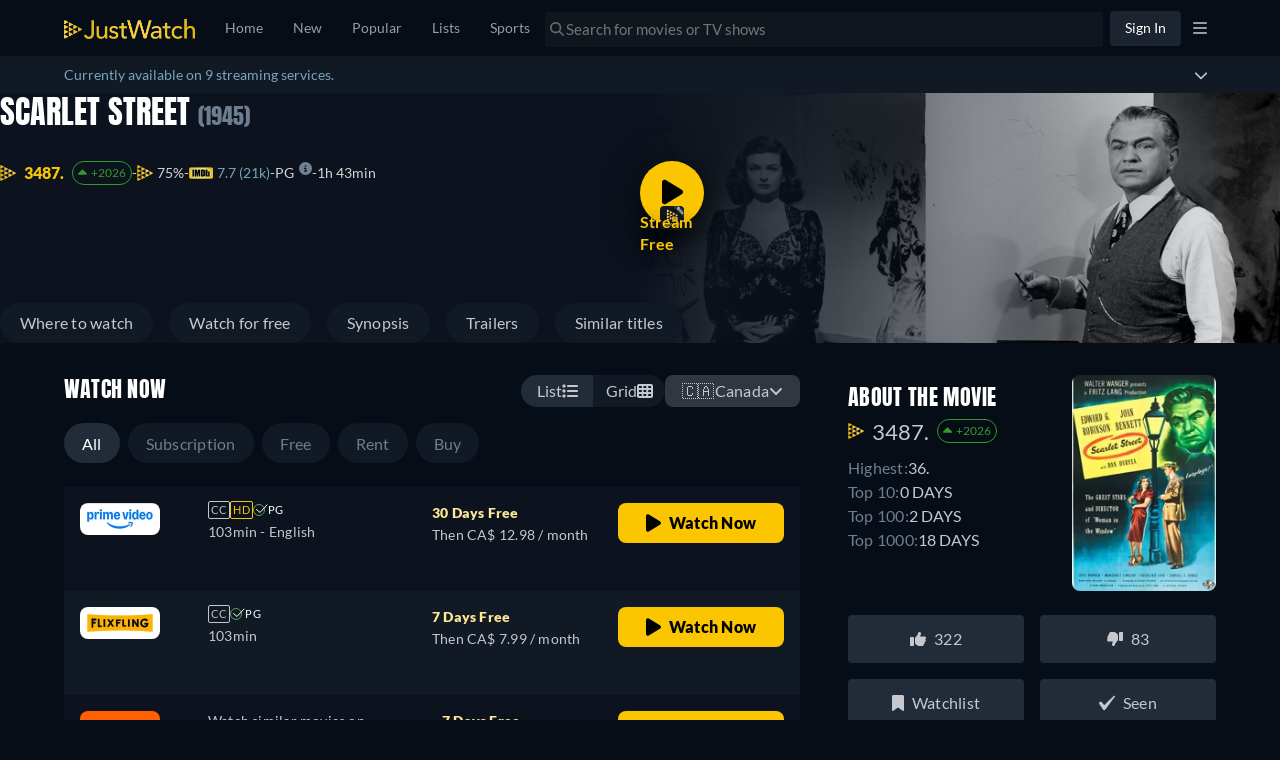

--- FILE ---
content_type: text/javascript
request_url: https://www.justwatch.com/appassets/js/1768322574420_chunk-7b161c63.6c2e5c94.js
body_size: 608
content:
(window.webpackJsonp=window.webpackJsonp||[]).push([["chunk-7b161c63"],{"513b":function(t,a,e){var i=e("fa76");i.__esModule&&(i=i.default),"string"==typeof i&&(i=[[t.i,i,""]]),i.locals&&(t.exports=i.locals);(0,e("499e").default)("a4e37ac4",i,!0,{sourceMap:!1,shadowMode:!1})},"8dbc":function(t,a,e){"use strict";e("513b")},"97bb":function(t,a,e){"use strict";e.r(a);var i=e("2b0e"),n=e("5216"),s=e("11ca"),o=Object(i.defineComponent)({__name:"JustwatchTVPlayBtn",props:{disable:{type:Boolean}},setup:t=>({__sfc:!0,ProviderIcon:n.a,faPlay:s.P})}),l=(e("8dbc"),e("2877")),p=Object(l.a)(o,(function(){var t=this._self._c,a=this._self._setupProxy;return t("div",{staticClass:"jwt-play"},[t("div",{staticClass:"jwt-play_play-btn",class:{"jwt-play_play-btn--disable":this.disable}},[this._t("default",(function(){return[t("FontAwesomeIcon",{attrs:{icon:a.faPlay,size:"2x"}})]})),t(a.ProviderIcon,{staticClass:"jwt-play_icon",attrs:{providerShortName:"jwt",size:"small"}})],2),t("span",{staticClass:"jwt-play_text"},[this._v(" "+this._s(this.$tc("WEBAPP_FREE_STREAM")))])])}),[],!1,null,"20a9559e",null);a.default=p.exports},fa76:function(t,a,e){(a=e("24fb")(!1)).push([t.i,".jwt-play[data-v-20a9559e]{display:flex;flex-direction:column;align-items:center;gap:8px;cursor:pointer;position:relative}@media(max-width:599px){.jwt-play[data-v-20a9559e]{flex-direction:row;margin-inline-start:16px}}.jwt-play_play-btn[data-v-20a9559e]{position:relative;border-radius:500px;height:64px;width:64px;display:flex;justify-content:center;align-items:center;background-color:#fbc500;color:#000;box-shadow:4px 10px 40px 4px rgba(0,0,0,.75)}.jwt-play_play-btn--disable[data-v-20a9559e]{pointer-events:none}.jwt-play_text[data-v-20a9559e]{text-wrap:nowrap;bottom:-30px;font-size:16px;color:#fbc500;font-weight:600;text-shadow:0 4px 15px rgba(0,0,0,.75);z-index:2}@media(min-width:600px){.jwt-play_text[data-v-20a9559e]{position:absolute}}.jwt-play_icon[data-v-20a9559e]{position:absolute;bottom:-5px;inset-inline-end:-5px;margin-inline-end:5px}",""]),t.exports=a}}]);
//# sourceMappingURL=1768322574420_chunk-7b161c63.6c2e5c94.js.map

--- FILE ---
content_type: text/javascript
request_url: https://www.justwatch.com/appassets/js/1768322574420_consent-banner.2abfe8ac.js
body_size: 4922
content:
(window.webpackJsonp=window.webpackJsonp||[]).push([["consent-banner"],{"02fc":function(e,t,n){(t=n("24fb")(!1)).push([e.i,".base-modal{display:flex;flex-direction:column}.base-modal .base-modal__header{padding:24px}.base-modal .base-modal-toolbar{display:flex;justify-content:space-between;align-items:center;--min-height:86px;--border-width:0!important}.base-modal .base-modal-toolbar .base-modal-title{font-size:20px;font-weight:500;letter-spacing:.0125em;padding:0 20px}.base-modal section{height:100%;overflow:auto}.base-modal__header__subtitle{font-size:14px;color:var(--ion-color-secondary-tint)}.base-modal__header__button:enabled span,.base-modal__header__icons:enabled span{color:#78a6b8}",""]),e.exports=t},"0472":function(e,t,n){var o=n("02fc");o.__esModule&&(o=o.default),"string"==typeof o&&(o=[[e.i,o,""]]),o.locals&&(e.exports=o.locals);(0,n("499e").default)("3a6cd245",o,!0,{sourceMap:!1,shadowMode:!1})},"0e4d":function(e,t,n){"use strict";n.r(t);var o=n("2b0e"),s=n("a002"),a=n.n(s),i=(n("f79f"),n("af25")),c=n("299e"),l=n("6041"),r=n("f65f"),d=n("12b2"),_=n("6582"),u=n("9c11"),p=Object(o.defineComponent)({__name:"ConsentBanner",setup(e){const{consents:t,strictlyAllConsentsGranted:n,saveConsents:s,saveSettings:p}=Object(u.r)(),f=Object(o.ref)(!1);Object(o.onMounted)(async()=>{var e;await(null===(e=o.default.$jw.ready)||void 0===e?void 0:e.waitFor(_.ReadyType.USER_SETTINGS_LOADED)),f.value=!0,v()});const b=Object(o.computed)(()=>!!f.value&&!Object(d.hasAnyConsentsGiven)(t.value));function m(){r.TrackingHelper.trackEvent("consent",{action:"notification_clicked",nonInteraction:!0})}Object(o.watch)(b,e=>{e&&r.TrackingHelper.trackEvent("consent",{action:"notification_seen",nonInteraction:!0})},{immediate:!0}),Object(o.watch)(()=>n.value,e=>{var t;e&&(null===(t=o.default.$jw.ready)||void 0===t||t.setReady(_.ReadyType.CONSENT_PARTNERS_ANSWERED))},{immediate:!0});async function v(){if(await a.a.getItem("HAS_SHOWN_NEW_CONSENTS"))return await p({jw_consents:Object(d.fillConsents)(t.value,!1)}),await a.a.removeItem("HAS_SHOWN_NEW_CONSENTS"),void await r.TrackingHelper.trackEvent("consent",{action:"ignored_new_dialogue",nonInteraction:!0});const e=Object.values(t.value).some(e=>null===e);Object(d.hasAnyConsentsGiven)(t.value)&&!e&&await a.a.setItem("HAS_SHOWN_NEW_CONSENTS","true")}return{__sfc:!0,consents:t,strictlyAllConsentsGranted:n,saveConsents:s,saveSettings:p,userSettingsLoaded:f,isShown:b,trackNotificationClicked:m,showMoreInfos:function(){l.a.openModal(i.default),m()},HAS_SHOWN_NEW_CONSENTS:"HAS_SHOWN_NEW_CONSENTS",updateNewConsents:v,accept:function(){const e=Object(d.fillConsents)(t.value,!0);Object(d.hasAnyConsentsGiven)(e)?p({jw_consents:e}):s(e),m()},BasicButton:c.default}}}),f=(n("e19c"),n("2877")),b=Object(f.a)(p,(function(){var e=this,t=e._self._c,n=e._self._setupProxy;return n.isShown?t("div",{staticClass:"consent-banner container-max-width container-fluid"},[t("div",{staticClass:"consent-banner__text"},[e._v(" "+e._s(e.$t("WEBAPP_GDPR"))+" ")]),t("div",{staticClass:"consent-banner__actions"},[t(n.BasicButton,{attrs:{color:"primary",size:"small"},on:{click:function(e){return n.accept()}}},[t("span",{staticStyle:{padding:"0 20px"}},[e._v(e._s(e.$t("WEBAPP_PRIVACY_AGREE")))])]),t(n.BasicButton,{attrs:{filled:!1,size:"small"},on:{click:function(e){return n.showMoreInfos()}}},[e._v(" "+e._s(e.$t("WEBAPP_PRIVACY_MORE_INFO"))+" ")])],1)]):e._e()}),[],!1,null,null,null);t.default=b.exports},3865:function(e,t,n){var o=n("ab8b");o.__esModule&&(o=o.default),"string"==typeof o&&(o=[[e.i,o,""]]),o.locals&&(e.exports=o.locals);(0,n("499e").default)("407d479c",o,!0,{sourceMap:!1,shadowMode:!1})},"492e":function(e,t,n){"use strict";n("0472")},"59cb":function(e,t,n){(t=n("24fb")(!1)).push([e.i,'.consent-modal__footer[data-v-7075cf85]{padding:20px 15px}.consent-modal__footer>div[data-v-7075cf85]{display:flex;justify-content:flex-end}.consent-modal h3[data-v-7075cf85]{text-align:center}.consent-switch[data-v-7075cf85]{position:relative;display:inline-block;width:50px;height:24px}.consent-switch input[data-v-7075cf85]{display:none}.consent-switch .consent-slider[data-v-7075cf85]{position:absolute;cursor:pointer;top:0;left:0;right:0;bottom:0;background-color:#1c252f;transition:.5s;border-radius:25px}.consent-switch .consent-slider[data-v-7075cf85]:before{position:absolute;content:"";height:16px;width:16px;bottom:4px;background-color:#fff;transition:.5s;border-radius:50%}[dir=ltr] .consent-switch .consent-slider[data-v-7075cf85]:before{left:4px}[dir=rtl] .consent-switch .consent-slider[data-v-7075cf85]:before{right:4px}.consent-switch input:checked+.consent-slider[data-v-7075cf85]{background-color:var(--ion-color-primary)}.consent-switch input:focus+.consent-slider[data-v-7075cf85]{box-shadow:0 0 1px var(--ion-color-primary)}[dir=ltr] .consent-switch input:checked+.consent-slider[data-v-7075cf85]:before{transform:translate(26px)}[dir=rtl] .consent-switch input:checked+.consent-slider[data-v-7075cf85]:before{transform:translate(-26px)}',""]),e.exports=t},6042:function(e,t,n){"use strict";var o=n("2b0e"),s=n("299e"),a=n("11ca"),i=n("92b0"),c=Object(o.defineComponent)({__name:"BaseModal",props:{title:null,subTitle:null,closable:{type:Boolean,default:!0},position:{default:"default"},hasHeader:{type:Boolean,default:!0},hasDoneButton:{type:Boolean},disableDoneButton:{type:Boolean},onWillDismiss:{type:Function,default:()=>Promise.resolve()}},emits:["closed","dismiss"],setup(e,{emit:t}){const n=e,c=Object(o.computed)(()=>["base-modal",{"base-modal-bottom":"bottom"===n.position}]);return Object(o.onMounted)(async()=>{await n.onWillDismiss(),t("closed")}),{__sfc:!0,props:n,classes:c,emit:t,close:function(){t("dismiss"),t("closed")},BasicButton:s.default,faTimes:a.eb,jwCheckIcon:i.a}}}),l=(n("492e"),n("2877")),r=Object(l.a)(c,(function(){var e=this,t=e._self._c,n=e._self._setupProxy;return t("div",{class:n.classes},[e.hasHeader?t("header",{staticClass:"base-modal__header"},[t("div",{staticClass:"base-modal-toolbar"},[e.title||e.subTitle?t("div",{staticClass:"base-modal__header__title base-modal-title"},[t("div",{staticStyle:{"white-space":"nowrap","text-overflow":"ellipsis",overflow:"hidden"}},[e._v(" "+e._s(e.title)+" ")]),e.subTitle?t("div",{staticClass:"base-modal__header__subtitle"},[e._v(" "+e._s(e.subTitle)+" ")]):e._e()]):e._e(),e.closable?t("div",{staticClass:"base-modal__header__icons"},[t("button",{on:{click:n.close}},[t("FontAwesomeIcon",{attrs:{slot:"icon-only",icon:n.faTimes},slot:"icon-only"})],1)]):e._e(),e.hasDoneButton?t(n.BasicButton,{staticClass:"base-modal__header__button",attrs:{slot:"end",disabled:e.disableDoneButton,filled:!1},on:{click:n.close},slot:"end"},[t("FontAwesomeIcon",{attrs:{icon:n.jwCheckIcon}}),e._v("  "+e._s(e.$tc("WEBAPP_DONE"))+" ")],1):e._e()],1)]):e._e(),t("section",{staticClass:"base-modal__body"},[e._t("default")],2),e.$slots.footer?t("footer",{},[e._t("footer")],2):e._e()])}),[],!1,null,null,null);t.a=r.exports},"721e":function(e,t,n){(t=n("24fb")(!1)).push([e.i,"@media(min-width:480px){.lists-for-signed-in-users-modal .modal-wrapper{width:578px;height:480px;border-radius:16px}}.lists-for-signed-in-users-modal .modal-wrapper ion-content{--overflow:hidden}.lists-for-signed-in-users-modal__wrapper{display:flex;flex-direction:column;justify-content:center;align-items:center;text-align:center;height:100%;padding:0 64px 48px}@media(max-width:480px){.lists-for-signed-in-users-modal__wrapper{justify-content:normal;padding:0 16px 24px}}.lists-for-signed-in-users-modal__wrapper .modal-header-icon{display:flex;justify-content:center;align-items:center;justify-self:end;margin:0;min-height:64px;height:64px;min-width:64px;width:64px;padding-left:0;padding-right:0;font-size:32px;background-color:rgba(37,41,46,.7);color:#fff;border-radius:50%}.lists-for-signed-in-users-modal__wrapper .modal-content{height:100%}.lists-for-signed-in-users-modal__wrapper .modal-content__header{margin-bottom:24px}.lists-for-signed-in-users-modal__wrapper .modal-footer{width:100%;margin-top:32px}@media(max-width:480px){.lists-for-signed-in-users-modal__wrapper .modal-footer{display:flex;flex-direction:column}}.lists-for-signed-in-users-modal__wrapper .modal-footer__item{margin:0 8px}@media(max-width:480px){.lists-for-signed-in-users-modal__wrapper .modal-footer__item{margin:8px 0}}.lists-for-signed-in-users-modal__wrapper .modal-footer__item.basic-button{padding:12px 60px}@media(max-width:480px){.lists-for-signed-in-users-modal__wrapper .modal-footer__item.basic-button{padding:10px 50px}}",""]),e.exports=t},"886a":function(e,t,n){var o=n("721e");o.__esModule&&(o=o.default),"string"==typeof o&&(o=[[e.i,o,""]]),o.locals&&(e.exports=o.locals);(0,n("499e").default)("4e8e3ef9",o,!0,{sourceMap:!1,shadowMode:!1})},9002:function(e,t,n){"use strict";n("c09c")},9291:function(e,t,n){"use strict";n("f82b")},"92b0":function(e,t,n){"use strict";n.d(t,"a",(function(){return o})),n.d(t,"b",(function(){return s}));const o={prefix:"fas",iconName:"jw-check-icon",icon:[512,512,[],"e001","m84.13438,223.22084l80.55344,101.52719l306.28647,-295.20374c22.42605,-21.20181 52.68433,6.49166 34.4073,31.18971l-305.30115,407.94665c-22.80379,25.82752 -50.9279,26.29884 -72.13266,-3.65322l-122.44958,-183.92576c-23.13121,-42.56132 49.00758,-93.28321 78.63618,-57.88082z"]},s={prefix:"fas",iconName:"jw-crown-icon",icon:[512,512,[],"e001","M59.541 120.267l93.856 82.583L230.97 56.853c4.744-5.83 11.237-16.399 25.447-16.399 14.21 0 23.084 10.467 27.7 16.4l71.296 145.972 96.89-83.767a24.666 24.666 0 0140.527 22.2l-36.894 254.488a.856.856 0 01-.847.734H57.148a.856.856 0 01-.847-.731L18.84 142.418a24.666 24.666 0 0140.7-22.15zm-.719 300.88h393.683c.27 0 .49.22.49.49v24.177c0 13.623-11.044 24.666-24.667 24.666H82.999c-13.623 0-24.666-11.043-24.666-24.666v-24.177c0-.27.219-.49.49-.49z"]}},ab8b:function(e,t,n){(t=n("24fb")(!1)).push([e.i,".consent-banner{position:fixed;display:flex;width:100%;font-size:11px;align-items:center;justify-content:center;padding-top:4px;padding-bottom:4px;z-index:9999;bottom:0;background-color:rgba(6,13,23,.8);background:linear-gradient(180deg,#060d17,rgba(6,13,23,.85));-webkit-backdrop-filter:blur(20px);backdrop-filter:blur(20px)}@media(max-width:1050px){.consent-banner{padding-left:15px;padding-right:15px}}@media(max-width:768px){.consent-banner{padding-top:6px;padding-bottom:2px;flex-direction:column}}@media(max-width:992px){.consent-banner__text{padding:0 10px}}.consent-banner__actions{padding:8px 10px;display:flex}",""]),e.exports=t},af25:function(e,t,n){"use strict";n.r(t);var o=n("2b0e"),s=n("6042"),a=n("f058"),i=n("9c11"),c=n("12b2"),l=n("28b2"),r=n("6041"),d=n("f65f"),_=n("2372"),u=n("299e"),p=n("11ca"),f=Object(o.defineComponent)({__name:"ConsentModal",setup(e){const{consents:t,saveConsents:n,saveSettings:f}=Object(i.r)(),{webLocale:b}=Object(i.f)(),{tc:m}=Object(a.b)(),v=Object(o.ref)(1),h=Object(o.ref)(1),g=Object(o.ref)(2),x=Object(o.ref)({cookies:!1,partners:!1}),S=Object(o.ref)({}),T={G:m("WEBAPP_PRIVACY_SETTINGS_PARTNERS_G"),FB:m("WEBAPP_PRIVACY_SETTINGS_PARTNERS_FB"),TW:m("WEBAPP_PRIVACY_SETTINGS_PARTNERS_TW"),TT:m("WEBAPP_PRIVACY_SETTINGS_PARTNERS_TT"),AO:m("WEBAPP_PRIVACY_SETTINGS_PARTNERS_AO"),SC:m("WEBAPP_PRIVACY_SETTINGS_PARTNERS_SC")},w=Object(o.computed)(()=>{const{emails:e,terms_and_conditions:t,...n}=_.CONSENT_PARTNERS;return n});Object(o.onMounted)(async()=>{d.TrackingHelper.trackEvent("consent",{action:"center_seen",nonInteraction:!0}),E()});const C=Object(o.computed)(()=>{const e=b.value+"/privacy-policy";return m("WEBAPP_PRIVACY_INTRO").replace(new RegExp("STATIC_PRIVACY_POLICY","g"),`<a href="${e}" target="_blank" rel="noopener">${m("WEBAPP_STATIC_PRIVACY_POLICY")}</a>`)});function E(){S.value=Object(c.fillConsents)(t.value,!0)}return{__sfc:!0,consents:t,saveConsents:n,saveSettings:f,webLocale:b,tc:m,page:v,pageMin:h,pageMax:g,expandedSection:x,consentsToEdit:S,privacySettingPartnerTranslatable:T,consentPartners:w,translatedPrivacyIntro:C,resetConsentsToEdit:E,gotoPage:function(e){v.value=Math.min(Math.max(e,h.value),g.value);const t=1===v.value?"back":"more_options";d.TrackingHelper.trackEvent("consent",{action:"button_clicked",label:t,nonInteraction:!0})},accept:function(){const e=Object(c.fillConsents)(t.value,!0);Object(c.hasAnyConsentsGiven)(e)?f({jw_consents:S.value}):n(S.value),r.a.close()},toggleSection:function(e){x.value[e]=!x.value[e],"cookies"===e&&Object(l.b)(x.value[e]);const t=x.value[e]?"section_opened":"section_closed";d.TrackingHelper.trackEvent("consent",{action:t,label:e,nonInteraction:!0})},switchConsent:function(e){S.value[e]=!S.value[e];const t=S.value[e]?"granted":"withdrawn";d.TrackingHelper.trackEvent("consent",{action:t,label:e,nonInteraction:!0})},BaseModal:s.a,BasicButton:u.default,faChevronDown:p.n,faChevronUp:p.q}}}),b=(n("9002"),n("2877")),m=Object(b.a)(f,(function(){var e=this,t=e._self._c,n=e._self._setupProxy;return t(n.BaseModal,{staticClass:"consent-modal",attrs:{title:e.$tc("WEBAPP_PRIVACY_CONSENT_TITLE"),closable:!0},on:{dismiss:function(t){return e.$emit("dismiss")}},scopedSlots:e._u([{key:"footer",fn:function(){return[t("div",{staticClass:"consent-modal__footer"},[1===n.page?t("div",[t(n.BasicButton,{attrs:{color:"primary",size:"small"},on:{click:n.accept}},[t("span",{staticStyle:{padding:"0 20px"}},[e._v(e._s(e.$tc("WEBAPP_PRIVACY_AGREE")))])]),t(n.BasicButton,{attrs:{filled:!1,size:"small"},on:{click:()=>n.gotoPage(2)}},[e._v(" "+e._s(e.$tc("WEBAPP_PRIVACY_EDIT_SETTINGS"))+" ")])],1):e._e(),2===n.page?t("div",[t(n.BasicButton,{attrs:{color:"primary",size:"small"},on:{click:n.accept}},[t("span",{staticStyle:{padding:"0 20px"}},[e._v(e._s(e.$tc("WEBAPP_PRIVACY_AGREE")))])]),t(n.BasicButton,{attrs:{filled:!1,size:"small"},on:{click:()=>n.gotoPage(1)}},[e._v(" "+e._s(e.$tc("WEBAPP_BACK"))+" ")])],1):e._e()])]},proxy:!0}])},[1===n.page?t("div",{staticClass:"ion-padding ion-margin-bottom ion-text-left"},[t("div",{domProps:{innerHTML:e._s(n.translatedPrivacyIntro)}})]):e._e(),2===n.page?t("div",{staticClass:"ion-padding ion-margin-bottom ion-text-left"},[t("h3",[e._v(e._s(e.$tc("WEBAPP_PRIVACY_CONSENT_MANAGEMENT_TITLE")))]),t("p",[e._v(e._s(e.$tc("WEBAPP_PRIVACY_CONSENT_MANAGEMENT_TEXT")))]),t("hr"),t("h3",[e._v(e._s(e.$tc("WEBAPP_PRIVACY_SETTINGS_COOKIES_TITLE")))]),t("p",[e._v(e._s(e.$tc("WEBAPP_PRIVACY_SETTINGS_COOKIES_TEXT")))]),t("a",{on:{click:function(e){return e.preventDefault(),n.toggleSection("cookies")}}},[e._v(" "+e._s(e.$tc("WEBAPP_PRIVACY_EDIT_SETTINGS"))+" "),t("FontAwesomeIcon",{attrs:{icon:n.expandedSection.cookies?n.faChevronUp:n.faChevronDown}})],1),n.expandedSection.cookies?t("p",{staticStyle:{"padding-inline-start":"30px"}},[e._v(" "+e._s(e.$tc("WEBAPP_PRIVACY_SETTINGS_COOKIES_DESC"))+" ")]):e._e(),t("h3",[e._v(e._s(e.$tc("WEBAPP_PRIVACY_SETTINGS_PARTNERS_TITLE")))]),t("p",[e._v(e._s(e.$tc("WEBAPP_PRIVACY_SETTINGS_PARTNERS_TEXT")))]),t("a",{on:{click:function(e){return e.preventDefault(),n.toggleSection("partners")}}},[e._v(" "+e._s(e.$tc("WEBAPP_PRIVACY_EDIT_SETTINGS"))+" "),t("FontAwesomeIcon",{attrs:{icon:n.expandedSection.partners?n.faChevronUp:n.faChevronDown}})],1),n.expandedSection.partners?t("div",{staticStyle:{"padding-inline-start":"30px"}},[t("br"),t("p",[e._v(e._s(e.$tc("WEBAPP_PRIVACY_SETTINGS_PARTNERS_DESC")))]),t("br"),e._l(n.consentPartners,(function(o,s){return t("div",{key:s},[t("strong",{staticClass:"display: block;"},[e._v(e._s(o.name))]),t("div",{staticClass:"row"},[t("div",{staticClass:"col-sm-10"},[t("p",[e._v(e._s(n.privacySettingPartnerTranslatable[o.short]))])]),t("div",{staticClass:"col-sm-2"},[t("label",{staticClass:"consent-switch"},[t("input",{attrs:{type:"checkbox"},domProps:{checked:n.consentsToEdit[s]},on:{click:function(e){return n.switchConsent(s)}}}),t("span",{staticClass:"consent-slider"})])])])])}))],2):e._e()]):e._e()])}),[],!1,null,"7075cf85",null);t.default=m.exports},bd9e:function(e,t,n){"use strict";n("886a")},beb8:function(e,t,n){"use strict";var o=n("2b0e"),s=n("f81c"),a=n("299e"),i=n("11ca"),c=n("92b0"),l=Object(o.defineComponent)({__name:"BaseModal",props:{title:null,subTitle:null,closable:{type:Boolean,default:!0},hasHeader:{type:Boolean,default:!0},hasDoneButton:{type:Boolean},disableDoneButton:{type:Boolean}},emits:["closed"],setup(e,{emit:t}){const n=Object(o.ref)(null);return Object(o.onMounted)(async()=>{n.value=await Object(s.getCtr)();const e=await n.value.getTop();await(null==e?void 0:e.onWillDismiss()),t("closed")}),{__sfc:!0,emit:t,mCtr:n,close:function(){var e;null===(e=n.value)||void 0===e||e.dismiss().catch(()=>{}),t("closed")},BasicButton:a.default,faTimes:i.eb,jwCheckIcon:c.a}}}),r=(n("9291"),n("2877")),d=Object(r.a)(l,(function(){var e=this,t=e._self._c,n=e._self._setupProxy;return t("div",{staticClass:"ion-page base-modal"},[e.hasHeader?t("ion-header",{staticClass:"base-modal__header"},[t("ion-toolbar",{attrs:{mode:"md"}},[e.title||e.subTitle?t("ion-title",{staticClass:"base-modal__header__title"},[t("div",{staticStyle:{"white-space":"nowrap","text-overflow":"ellipsis",overflow:"hidden"}},[e._v(" "+e._s(e.title)+" ")]),e.subTitle?t("div",{staticClass:"base-modal__header__subtitle"},[e._v(" "+e._s(e.subTitle)+" ")]):e._e()]):e._e(),e.closable?t("ion-buttons",{staticClass:"base-modal__header__icons",attrs:{slot:"end"},slot:"end"},[t("ion-button",{on:{click:n.close}},[t("FontAwesomeIcon",{attrs:{slot:"icon-only",icon:n.faTimes},slot:"icon-only"})],1)],1):e._e(),e.hasDoneButton?t(n.BasicButton,{staticClass:"base-modal__header__button",attrs:{slot:"end",disabled:e.disableDoneButton,filled:!1},on:{click:n.close},slot:"end"},[t("FontAwesomeIcon",{attrs:{icon:n.jwCheckIcon}}),e._v("  "+e._s(e.$t("WEBAPP_DONE"))+" ")],1):e._e()],1)],1):e._e(),t("ion-content",[e._t("default")],2),e.$slots.footer?t("ion-footer",{},[e._t("footer")],2):e._e()],1)}),[],!1,null,null,null);t.a=d.exports},c09c:function(e,t,n){var o=n("59cb");o.__esModule&&(o=o.default),"string"==typeof o&&(o=[[e.i,o,""]]),o.locals&&(e.exports=o.locals);(0,n("499e").default)("201e4068",o,!0,{sourceMap:!1,shadowMode:!1})},d575:function(e,t,n){"use strict";n.r(t);var o=n("2b0e"),s=n("9c11"),a=n("1f0a0"),i=n("4bcb"),c=n("3654"),l=n("eaa8"),r=n("f81c"),d=n("f058"),_=Object(o.defineComponent)({__name:"ListsForSignedInUsersOnboarding",setup(e){const{isLoggedIn:t,lastTimeListsOnboardingWasShownTS:n,setLastTimeListOnboardingWasShownTS:_}=Object(s.r)(),{t:u}=Object(d.b)(),p=Object(o.ref)(!0),f=Object(o.computed)(()=>p.value||!0);return Object(o.watch)(f,()=>{f.value||Object(i.h)(new Date(n.value))||(r.ModalHelper.openModal(l.a,{closable:!0,body:u("WEBAPP_LISTSFORUSERSWITHACCOUNTSBODY"),header:u("WEBAPP_LISTSFORUSERSWITHACCOUNTSHEADER")},{cssClass:"lists-for-signed-in-users-modal",id:"lists-for-signed-in-users-modal"}),_((new Date).getTime()))}),Object(o.watch)(t,async e=>{if(!0===e){const{loading:e,knowsAboutTitleLists:t}=Object(a.a)();await Object(c.until)(e).toBe(!1),p.value=t.value}}),{__sfc:!0,isLoggedIn:t,lastTimeListsOnboardingWasShownTS:n,setLastTimeListOnboardingWasShownTS:_,t:u,_knowsAboutTitleLists:p,isWatchlistEmpty:f}}}),u=n("2877"),p=Object(u.a)(_,(function(){var e=this._self._c;this._self._setupProxy;return e("div")}),[],!1,null,null,null);t.default=p.exports},e19c:function(e,t,n){"use strict";n("3865")},eaa8:function(e,t,n){"use strict";var o=n("2b0e"),s=n("299e"),a=n("beb8"),i=n("f81c"),c=n("6041"),l=n("9540"),r=n("5aad"),d=n("f65f"),_=n("9c11"),u=n("11ca"),p=Object(o.defineComponent)({__name:"ListsForSignedInUsersModal",props:{header:null,body:null},setup(e){const{setOpen:t}=Object(_.i)();return{__sfc:!0,setOpen:t,openAccountModal:function(e){i.ModalHelper.close().then(()=>t(!1)),c.a.openModal(l.b,{closable:!0,startScreen:e},{cssClass:"account-modal"}).then(()=>t(!0)),d.TrackingHelper.trackEvent("user_account",{action:e===r.a.SIGN_IN?"account_sign_in_clicked":"account_create_clicked",property:"WatchlistSignupModal"})},BasicButton:s.default,BaseModal:a.a,AccountModes:r.a,faBookmark:u.g}}}),f=(n("bd9e"),n("2877")),b=Object(f.a)(p,(function(){var e=this,t=e._self._c,n=e._self._setupProxy;return t(n.BaseModal,{staticClass:"modal--centered",attrs:{closable:!0}},[t("div",{staticClass:"lists-for-signed-in-users-modal__wrapper"},[t("div",{staticClass:"modal-header-icon"},[t("FontAwesomeIcon",{attrs:{icon:n.faBookmark}})],1),t("div",{staticClass:"modal-content"},[t("h2",{staticClass:"modal-content__header"},[e._v(e._s(e.header))]),t("span",{staticClass:"modal-content__body"},[e._v(e._s(e.body))])]),t("div",{staticClass:"modal-footer"},[t(n.BasicButton,{staticClass:"modal-footer__item",attrs:{color:"dark"},on:{click:function(e){return n.openAccountModal(n.AccountModes.SIGN_UP)}}},[e._v(" "+e._s(e.$t("WEBAPP_SIGN_UP"))+" ")]),t(n.BasicButton,{staticClass:"modal-footer__item",attrs:{color:"primary"},on:{click:function(e){return n.openAccountModal(n.AccountModes.SIGN_IN)}}},[e._v(" "+e._s(e.$t("WEBAPP_LOGINS_SIGNIN"))+" ")])],1)])])}),[],!1,null,null,null);t.a=b.exports},f82b:function(e,t,n){var o=n("fc40");o.__esModule&&(o=o.default),"string"==typeof o&&(o=[[e.i,o,""]]),o.locals&&(e.exports=o.locals);(0,n("499e").default)("400c27de",o,!0,{sourceMap:!1,shadowMode:!1})},fc40:function(e,t,n){(t=n("24fb")(!1)).push([e.i,".base-modal ion-toolbar{--min-height:86px;--border-width:0!important}.base-modal__header__subtitle{font-size:14px;color:var(--ion-color-secondary-tint)}.base-modal__header__button,.base-modal__header__icons{margin-inline-end:15px}.base-modal__header__button:enabled span,.base-modal__header__icons:enabled span{color:#78a6b8}",""]),e.exports=t}}]);
//# sourceMappingURL=1768322574420_consent-banner.2abfe8ac.js.map

--- FILE ---
content_type: text/javascript
request_url: https://www.justwatch.com/appassets/js/1768322574420_chunk-41d310a1.b7e1ab92.js
body_size: 1792
content:
(window.webpackJsonp=window.webpackJsonp||[]).push([["chunk-41d310a1"],{1379:function(e,o,a){"use strict";a("4db0")},1543:function(e,o,a){(o=a("24fb")(!1)).push([e.i,".buybox-info-modal[data-v-3534731a]{width:100%}.buybox-info-modal p[data-v-3534731a]{margin:16px 0}.buybox-info-modal__row[data-v-3534731a]{display:flex;justify-content:space-between;align-items:center;border-top:1px solid #6f7d90}.buybox-info-modal__row[data-v-3534731a]:is(:last-child){border-bottom:1px solid #6f7d90}.buybox-info-modal__row__cell[data-v-3534731a],.buybox-info-modal__row__head[data-v-3534731a]{color:#fff;font-size:16px;line-height:24px;letter-spacing:.24px}.buybox-info-modal__row__head[data-v-3534731a]{margin-inline-end:8px}.buybox-info-modal__row__cell[data-v-3534731a]{max-width:75%;text-align:right}.modal-small p[data-v-3534731a]{margin:8px 0}.modal-small__cell[data-v-3534731a],.modal-small__head[data-v-3534731a]{font-size:12px;line-height:14px}.buybox-info-modal-wrapper[data-v-3534731a]{display:none}.buybox-info-modal-wrapper-visible[data-v-3534731a]{display:block}",""]),e.exports=o},"4db0":function(e,o,a){var t=a("1543");t.__esModule&&(t=t.default),"string"==typeof t&&(t=[[e.i,t,""]]),t.locals&&(e.exports=t.locals);(0,a("499e").default)("6e49efb6",t,!0,{sourceMap:!1,shadowMode:!1})},"606a":function(e,o,a){"use strict";a.r(o);var t=a("2b0e"),l=a("76f1"),i=a("f058"),n=a("9c11"),_=Object(t.defineComponent)({__name:"BuyBoxInfoModal",props:{title:null,offer:null,seasonNumber:null,episodeNumber:null,displayBuyBoxInfoModal:{type:Boolean}},emits:["close"],setup(e,{emit:o}){const _=e,{t:s,tc:r}=Object(i.b)(),{country:u,language:d}=Object(n.f)(),f={DOLBY_VISION:"Dolby Vision",HDR:"HDR",HDR10:"HDR10",HDR10_PLUS:"HDR10+"},c={DOLBY_5_POINT_1:"Dolby 5.1",DOLBY_ATMOS:"Dolby Atmos",_5_POINT_1:"Generic 5.1"},b=Object(t.computed)(()=>{var e,o;return"bundleClearName"in _.offer&&null!==(e=_.offer)&&void 0!==e&&e.bundleClearName?_.offer.bundleClearName:null===(o=_.offer)||void 0===o||null===(o=o.package)||void 0===o?void 0:o.clearName}),p=Object(t.computed)(()=>{if(_.seasonNumber&&_.episodeNumber)return`${_.title.content.title} - ${s("WEBAPP_SEASON_X_EPISODE_Y",{season:_.seasonNumber,episode:_.episodeNumber})}`;return"Season"===_.title.__typename&&!!_.title.show?`${_.title.show.content.title} - ${_.title.content.title}`:_.title.content.title}),v=Object(t.computed)(()=>"UpcomingRelease"===_.offer.__typename?"THEATRICAL"===_.offer.releaseType:_.offer.monetizationType===l.n.Cinema),m=Object(t.computed)(()=>{if("Offer"===_.offer.__typename){if(_.offer.presentationType===l.v.Dvd)return s("WEBAPP_MORE_INFO_DVD",{title:p.value,provider:b.value});if(_.offer.presentationType===l.v.Bluray)return s("WEBAPP_MORE_INFO_BLURAY",{title:p.value,provider:b.value})}return v.value?s("WEBAPP_MORE_INFO_TITLE_ON_CINEMA_PROVIDER",{titleName:p.value,provider:b.value}):s("WEBAPP_MORE_INFO_TITLE_ON_PROVIDER",{title:p.value,provider:b.value})}),y=Object(t.computed)(()=>{var e;if("Offer"!==_.offer.__typename)return"";const o=new Date(null==_||null===(e=_.offer)||void 0===e?void 0:e.availableTo);if(!(o>new Date))return!1;const a=`${d.value}-${u.value}`;return o.toLocaleDateString(a)}),x=Object(t.computed)(()=>_.title.content.runtime?_.title.content.runtime+"min":null),g=Object(t.computed)(()=>"Season"!==_.title.__typename&&_.title.content.ageCertification?_.title.content.ageCertification:null),O=Object(t.computed)(()=>{var e;if("Offer"!==_.offer.__typename)return"";switch(null==_||null===(e=_.offer)||void 0===e?void 0:e.presentationType){case l.v.Sd:return"SD";case l.v.Hd:return"HD";case l.v["4K"]:return"4K";case l.v.Dvd:return"SD";case l.v.Bluray:return"HD";case l.v.Bluray_4K:return"4K UHD ";default:return""}}),w=Object(t.computed)(()=>{var e;return"Offer"===_.offer.__typename?P(null===(e=_.offer)||void 0===e?void 0:e.audioLanguages):""}),h=Object(t.computed)(()=>{var e;return"Offer"===_.offer.__typename?P(null==_||null===(e=_.offer)||void 0===e?void 0:e.subtitleLanguages):""}),C=Object(t.computed)(()=>{var e;return"Offer"===_.offer.__typename?null===(e=_.offer)||void 0===e?void 0:e.videoTechnology.map(e=>f[e]).join(", "):""}),A=Object(t.computed)(()=>{var e;return"Offer"===_.offer.__typename?null===(e=_.offer)||void 0===e?void 0:e.audioTechnology.map(e=>c[e]).join(", "):""}),B=Object(t.computed)(()=>y.value||x.value||g.value||O.value||w.value||h.value||C.value||A.value),E=Object(t.computed)(()=>"Offer"===_.offer.__typename&&[l.v.Dvd,l.v.Bluray,l.v.Bluray_4K].includes(_.offer.presentationType));function P(e){return e.map(e=>r("WEBAPP_LANGUAGE_"+e.toUpperCase())).filter(e=>!e.startsWith("WEBAPP_LANGUAGE_")).join(", ")}return{__sfc:!0,BaseModalNew:()=>Promise.resolve().then(a.bind(null,"e936")),t:s,tc:r,country:u,language:d,props:_,emit:o,videoTechnologyMapping:f,audioTechnologyMapping:c,providerName:b,titleName:p,isCinema:v,heading:m,availableUntil:y,runtimeMins:x,ageRating:g,streamQuality:O,audioLanguages:w,subtitleLanguages:h,videoTechnology:C,audioTechnology:A,hasInfo:B,isDvdBluRayOffer:E,languageArrayToString:P}}}),s=(a("1379"),a("2877")),r=Object(s.a)(_,(function(){var e=this,o=e._self._c,a=e._self._setupProxy;return a.hasInfo?o("div",{staticClass:"buybox-info-modal-wrapper",class:{"buybox-info-modal-wrapper-visible":e.displayBuyBoxInfoModal}},[o(a.BaseModalNew,{attrs:{disableTeleport:!e.displayBuyBoxInfoModal},on:{close:function(e){return a.emit("close",e)}},scopedSlots:e._u([{key:"title",fn:function(){return[e._v(e._s(a.heading))]},proxy:!0}],null,!1,3415973528)},[o("div",{staticClass:"buybox-info-modal"},[a.availableUntil?o("div",{staticClass:"buybox-info-modal__row"},[o("p",{staticClass:"buybox-info-modal__row__head"},[e._v(e._s(e.$tc("WEBAPP_AVAIL_UNTIL")))]),o("p",{staticClass:"buybox-info-modal__row__cell"},[e._v(e._s(a.availableUntil))])]):e._e(),a.runtimeMins?o("div",{staticClass:"buybox-info-modal__row"},[o("p",{staticClass:"buybox-info-modal__row__head"},[e._v(e._s(e.$tc("WEBAPP_RUNTIME")))]),o("p",{staticClass:"buybox-info-modal__row__cell"},[e._v(e._s(a.runtimeMins))])]):e._e(),a.ageRating&&!a.isDvdBluRayOffer?o("div",{staticClass:"buybox-info-modal__row"},[o("p",{staticClass:"buybox-info-modal__row__head"},[e._v(e._s(e.$tc("WEBAPP_AGERATING")))]),o("p",{staticClass:"buybox-info-modal__row__cell"},[e._v(e._s(a.ageRating))])]):e._e(),a.streamQuality?o("div",{staticClass:"buybox-info-modal__row"},[o("p",{staticClass:"buybox-info-modal__row__head"},[e._v(e._s(e.$tc("WEBAPP_QUALITY")))]),o("p",{staticClass:"buybox-info-modal__row__cell"},[e._v(e._s(a.streamQuality))])]):e._e(),a.audioLanguages?o("div",{staticClass:"buybox-info-modal__row"},[o("p",{staticClass:"buybox-info-modal__row__head"},[e._v(e._s(e.$tc("WEBAPP_AUDIO_LANGUAGES")))]),o("p",{staticClass:"buybox-info-modal__row__cell"},[e._v(e._s(a.audioLanguages))])]):e._e(),a.subtitleLanguages?o("div",{staticClass:"buybox-info-modal__row"},[o("p",{staticClass:"buybox-info-modal__row__head"},[e._v(e._s(e.$tc("WEBAPP_SUBTITLE_LANGUAGES")))]),o("p",{staticClass:"buybox-info-modal__row__cell"},[e._v(e._s(a.subtitleLanguages))])]):e._e(),a.audioTechnology?o("div",{staticClass:"buybox-info-modal__row"},[o("p",{staticClass:"buybox-info-modal__row__head"},[e._v(e._s(e.$tc("WEBAPP_AUDIO_TECHNOLOGY")))]),o("p",{staticClass:"buybox-info-modal__row__cell"},[e._v(e._s(a.audioTechnology))])]):e._e(),a.videoTechnology?o("div",{staticClass:"buybox-info-modal__row"},[o("p",{staticClass:"buybox-info-modal__row__head"},[e._v(e._s(e.$tc("WEBAPP_VIDEO_TECHNOLOGY")))]),o("p",{staticClass:"buybox-info-modal__row__cell"},[e._v(e._s(a.videoTechnology))])]):e._e()])])],1):e._e()}),[],!1,null,"3534731a",null);o.default=r.exports}}]);
//# sourceMappingURL=1768322574420_chunk-41d310a1.b7e1ab92.js.map

--- FILE ---
content_type: text/javascript
request_url: https://www.justwatch.com/appassets/js/1768322574420_chunk-207d95a7.18c37adc.js
body_size: 418
content:
(window.webpackJsonp=window.webpackJsonp||[]).push([["chunk-207d95a7"],{"2c10":function(t,o,n){"use strict";n("428e")},"428e":function(t,o,n){var e=n("a199");e.__esModule&&(e=e.default),"string"==typeof e&&(e=[[t.i,e,""]]),e.locals&&(t.exports=e.locals);(0,n("499e").default)("33401c98",e,!0,{sourceMap:!1,shadowMode:!1})},"9b37":function(t,o,n){"use strict";n.r(o);var e=n("2b0e"),a=n("11ca"),i=Object(e.defineComponent)({__name:"TitlePosterRibbonGraphqlLite",props:{position:{default:"left"},additionalContexts:{default:()=>[]}},setup(t){const o=t;return{__sfc:!0,props:o,onRibbonClick:async()=>{const{preventNonSignedInAction:t}=await n.e("chunk-135ddf2b").then(n.bind(null,"17a6"));t(void 0,o.additionalContexts)},faBookmark:a.g}}}),c=(n("2c10"),n("2877")),r=Object(c.a)(i,(function(){var t=this._self._c,o=this._self._setupProxy;return t("FontAwesomeIcon",{staticClass:"ribbon ribbon--left",attrs:{icon:o.faBookmark},on:{click:function(t){return t.preventDefault(),t.stopPropagation(),o.onRibbonClick.apply(null,arguments)}}})}),[],!1,null,"49a0d6cc",null);o.default=r.exports},a199:function(t,o,n){(o=n("24fb")(!1)).push([t.i,".ribbon[data-v-49a0d6cc]{position:absolute;z-index:2;font-size:32px;padding:0 8px 8px;top:-2px;color:#fff;opacity:.3}[dir=ltr] .ribbon--left[data-v-49a0d6cc]{left:0}[dir=rtl] .ribbon--left[data-v-49a0d6cc]{right:0}.ribbon[data-v-49a0d6cc]:hover{opacity:.7;cursor:pointer}",""]),t.exports=o}}]);
//# sourceMappingURL=1768322574420_chunk-207d95a7.18c37adc.js.map

--- FILE ---
content_type: text/javascript
request_url: https://www.justwatch.com/appassets/js/1768322574420_low-priority-components.c10277dc.js
body_size: 3424
content:
(window.webpackJsonp=window.webpackJsonp||[]).push([["low-priority-components"],{"114b":function(e,t,n){"use strict";n.d(t,"a",(function(){return i}));var a=n("2b0e"),o=n("9c11");function i(){const{loadInfo:e,userInfo:t,isLoggedIn:n,isAccountVerified:i}=Object(o.r)(),r=Object(a.ref)(!1),c=Object(a.computed)(()=>t.value.creationTime);return Object(a.watch)(n,async()=>{await e(),n.value&&!t.value.emailVerified||(r.value=!1),!n.value||i.value||r.value||(r.value=!0)},{immediate:!0}),{showBanner:r,userCreationTime:c}}},5247:function(e,t,n){"use strict";async function a(){console.log("%c We're hiring!","font-size: 72px; color: #1f9a48;"),console.log("\n        JustWatch is looking for talented engineers and many other roles across the team. \n        If you're interested, read more on our talent page: www.justwatch.com/us/talent\n\n        We're excited to hear from you!\n    ")}n.d(t,"a",(function(){return a}))},"6c41":function(e,t,n){"use strict";n.r(t);var a=n("e996").a,o=n("2877"),i=Object(o.a)(a,(function(){var e=this._self._c,t=this._self._setupProxy;return e("div",[e("NoSSR",[t.shouldRenderMenu?e(t.FilterMenu,{attrs:{collectionType:t.lastActiveCollectionType}}):this._e()],1),e("NoSSR",[e(t.consentComponent,{tag:"component"}),t.showMobileAppBanner?e(t.MobileBanner):this._e(),e(t.TitleRemovalBanner),t.showBanner?e(t.VerifyEmailBanner,{attrs:{userCreationTime:t.userCreationTime}}):this._e(),t.isLoggedIn?this._e():e(t.ListsForSignedInUsersOnboarding)],1),e(t.AdBlockerBait)],1)}),[],!1,null,null,null);t.default=i.exports},9084:function(e,t,n){"use strict";var a=n("2b0e"),o=n("299e"),i=n("ca0f"),r=n("9c11"),c=n("f65f"),l=n("11ca"),s=Object(a.defineComponent)({__name:"TitleRemovalBanner",setup(e){const{webLocale:t}=Object(r.f)(),n=Object(a.ref)(!1),s=Object(a.computed)(()=>!n.value&&i.f.includes(t.value)),u={ios:"https://apps.apple.com/app/apple-store/id979227482",android:"https://play.google.com/store/apps/details?id=com.justwatch.justwatch"},d=Object(a.computed)(()=>{const e=window.navigator.userAgent;return e?e.match(/Windows|Linux/i)||e.match(/android/i)?u.android:e.match(/Macintosh/i)||e.match(/(iPhone|iPad)/)?u.ios:"":""});return{__sfc:!0,webLocale:t,isClosed:n,showBanner:s,appLink:u,applicationUrl:d,close:function(){n.value=!0,c.TrackingHelper.trackEvent("titleremovalbanner",{action:"hide_click"})},clickout:function(){c.TrackingHelper.trackEvent("titleremovalbanner",{action:"clickout"})},BasicButton:o.default,faTimes:l.eb}}}),u=(n("b25a"),n("2877")),d=Object(u.a)(s,(function(){var e=this._self._c,t=this._self._setupProxy;return e("div",{staticClass:"banner-wrapper"},[t.showBanner?e("div",{staticClass:"banner"},[this._m(0),e("div",{staticClass:"col2"},[e("div",{staticClass:"close-button",on:{click:t.close}},[e("FontAwesomeIcon",{attrs:{slot:"icon-only",icon:t.faTimes},slot:"icon-only"})],1),e("p",[this._v("Download the mobile app to continue having full functionality!")]),e("a",{attrs:{href:t.applicationUrl,target:"_blank",rel:"noopener"}},[e(t.BasicButton,{attrs:{color:"primary"},on:{click:t.clickout}},[this._v("Download now")])],1)]),e("div",{staticClass:"close-button",on:{click:t.close}},[e("FontAwesomeIcon",{attrs:{slot:"icon-only",icon:t.faTimes},slot:"icon-only"})],1)]):this._e()])}),[function(){var e=this._self._c;this._self._setupProxy;return e("div",{staticClass:"col1"},[e("img",{staticClass:"banner-img",attrs:{src:"/appassets/img/banner/title-removal-banner.png",alt:"Title removal banner"}})])}],!1,null,"f311d2f4",null);t.a=d.exports},b25a:function(e,t,n){"use strict";n("d1ec8")},d1ec8:function(e,t,n){var a=n("fb6b");a.__esModule&&(a=a.default),"string"==typeof a&&(a=[[e.i,a,""]]),a.locals&&(e.exports=a.locals);(0,n("499e").default)("8d37fdfa",a,!0,{sourceMap:!1,shadowMode:!1})},d57a:function(e,t,n){"use strict";n.d(t,"a",(function(){return o}));var a=n("2b0e");function o(e){"requestIdleCallback"in window?window.requestIdleCallback(()=>e()):Object(a.nextTick)(()=>e())}},d794:function(e,t,n){"use strict";var a=n("2b0e"),o=n("51c1"),i=n("9c11"),r=n("f65f"),c=n("ed4f"),l=Object(a.defineComponent)({__name:"AdBlockerBait",setup(e){const{jwLoginId:t}=Object(i.r)(),{titleContext:n}=Object(i.p)(),{setSessionEnvironmentByKey:l}=Object(i.q)(),{setIsUsingAdBlocker:s}=Object(i.a)(),u=Object(a.ref)(null),d=Object(a.ref)(!1),b=Object(a.ref)(null);let p=0;async function f(){if(d.value||await new Promise(e=>setTimeout(e,100)),b.value)return;const e=[];if(n.value){const{titleId:t,objectType:a,seasonNumber:i,episodeNumber:r,contentType:c}=n.value;e.push(new o.L(t,a,i,r,c))}t.value&&e.push(new o.y(t.value)),s(!!d.value),r.TrackingHelper.trackEvent("adblocker",{action:"detected",value:d.value?1:0,nonInteraction:!0},e),l({key:"hasAdBlocker",value:d.value}),l({key:"sessionReady",value:!0}),b.value=d.value,++p>1&&Object(c.captureMessageForSentry)("[handleAdblockerTracking triggered more than once]",{where:"Component: AdBlockerBait",message:"adblocker tracking count :"+p},"info")}return Object(a.watch)(d,e=>{!0!==e||b.value||f()}),Object(a.onMounted)(()=>{d.value=d.value||null===u.value||"none"===window.getComputedStyle(u.value).display,f()}),{__sfc:!0,jwLoginId:t,titleContext:n,setSessionEnvironmentByKey:l,setIsUsingAdBlocker:s,bait:u,blocked:d,lastTrackedValue:b,adblockerTrackCount:p,handleAdblockerTracking:f}}}),s=n("2877"),u=Object(s.a)(l,(function(){var e=this._self._c,t=this._self._setupProxy;return e("div",{ref:"bait",staticClass:"jw-ad ad-banner pub_300x250 pub_300x250m pub_728x90 text-ad textAd text_ad text_ads text-ads text-ad-links",staticStyle:{height:"1px",width:"1px",position:"absolute"}},[e("img",{staticStyle:{display:"none"},attrs:{src:"https://pagead2.googlesyndication.com/pagead/imgad?id=CICAgKDnqzjtABABGAEyCK1i2aHnQwMB",width:"1",height:"1"},on:{error:()=>t.blocked=!0,load:()=>t.blocked=!1}})])}),[],!1,null,null,null);t.a=u.exports},e996:function(e,t,n){"use strict";(function(e){var a=n("2b0e"),o=n("ce8b7"),i=n("6fb7"),r=n("5247"),c=n("f65f"),l=n("4bcb"),s=n("3570"),u=n("0c4e"),d=n("da77"),b=n("1db5"),p=n("9084"),f=n("d794"),m=n("d57a"),v=n("9c11"),g=n("86f8"),h=n("114b"),w=n("ea3d");t.a=Object(a.defineComponent)({__name:"LowPriorityComponents",setup(t){const _=()=>n.e("consent-banner").then(n.bind(null,"0e4d")),y=()=>n.e("consent-overlay").then(n.bind(null,"3f86")),k=Object(g.a)(),{country:x,language:j,webLocale:O}=Object(v.f)(),{lastActiveCollectionType:T,activeCollectionType:C,activeRoute:S}=Object(v.k)(),{saveSettings:B,updateUserVisitStatus:A,isLoggedIn:I,jwId:L,lastTimeMobileAppBannerWasClosedTS:M}=Object(v.r)(),{isArbitrating:P,arbitration:E}=Object(b.c)(),{setSessionEnvironment:R}=Object(v.q)(),{xServeTrack:U,isSeoUser:V}=Object(v.a)(),{showBanner:W,userCreationTime:F}=Object(h.a)();Object(w.a)();const H=Object(a.computed)(()=>!e.VUE_APP_TESTS_E2E&&Object(u.b)(O.value)?y:_),N=Object(a.computed)(()=>!I.value&&!Object(l.g)(new Date(M.value),new Date)&&!P.value),z=Object(a.computed)(()=>{var e;return!!C.value&&[i.a.NEW,i.a.POPULAR,i.a.SEARCH,i.a.MY_LISTS,i.a.TV_SHOW_TRACKING,i.a.PUBLIC_LISTS,i.a.TITLELIST,i.a.UPCOMING].includes(C.value)||((null===(e=S.value)||void 0===e?void 0:e.name)||"").includes("app.editorial")});function q(){var e,t;const n=document?document.referrer:null,a=window?window.location.href:null,o=D(a),i=K(n);R({origin:i,originPageUrl:a,originPageReferred:n,originRefrMedium:(null===(e=E.value)||void 0===e?void 0:e.utm_medium)||o.medium,originRefrSource:(null===(t=E.value)||void 0===t?void 0:t.utm_source)||o.source,originRefrSocial:"social"===i?J(n):null,env:U.value})}function D(e){if(!e)return{medium:null,source:null};const t=new URL(e).searchParams;return{medium:t.get("utm_medium")||null,source:t.get("utm_source")||null}}function K(e){return P.value?"search":V.value?"seo":G(e)?"social":e?"returning":"direct"}function G(e){if(!e)return!1;return/(?:https?:\/\/)?(?:\w+\.)?(t\.co|facebook\.com|x\.com|twitter\.com|instagram\.com|youtube\.com|tiktok\.com|snapchat\.com|reddit\.com|bsky\.app|linkedin\.com)/i.test(e)}function J(e){if(!e)return null;const t=e.match(/(?:https?:\/\/)?(?:\w+\.)?(t\.co|facebook\.com|x\.com|twitter\.com|instagram\.com|youtube\.com|tiktok\.com|snapchat\.com|reddit\.com|bsky\.app|linkedin\.com)/i);return t?t[1].replace(/\.com$/,""):null}return Object(a.onMounted)(()=>{if(Object(r.a)(),q(),Object(m.a)(()=>Object(o.initTrackers)(k.$store)),A(),Object(d.f)()&&n.e("chunk-2d0b2365").then(n.t.bind(null,"22c2",7)),window.saveSettings=async e=>{await B({jw_consents:e})},x.value)try{Object(s.b)(L.value,x.value,j.value)}catch(e){c.TrackingHelper.trackEvent("app_error",{action:"update_user_profile_failure",label:e})}}),{__sfc:!0,ConsentBanner:_,ListsForSignedInUsersOnboarding:()=>n.e("consent-banner").then(n.bind(null,"d575")),ConsentOverlay:y,FilterMenu:()=>n.e("filter-menu").then(n.bind(null,"57ee")),MobileBanner:()=>n.e("mobile-banner").then(n.bind(null,"e7e5")),VerifyEmailBanner:()=>n.e("verify-email-banner").then(n.bind(null,"1371")),vm:k,country:x,language:j,webLocale:O,lastActiveCollectionType:T,activeCollectionType:C,activeRoute:S,saveSettings:B,updateUserVisitStatus:A,isLoggedIn:I,jwId:L,lastTimeMobileAppBannerWasClosedTS:M,isArbitrating:P,arbitration:E,setSessionEnvironment:R,xServeTrack:U,isSeoUser:V,showBanner:W,userCreationTime:F,consentComponent:H,showMobileAppBanner:N,shouldRenderMenu:z,setSnowplowSessionEnvironmentContext:q,getQueryParams:D,getOrigin:K,isSocial:G,getSocialPlatform:J,TitleRemovalBanner:p.a,AdBlockerBait:f.a}}})}).call(this,n("c8ba"))},ea3d:function(e,t,n){"use strict";n.d(t,"a",(function(){return i}));var a=n("2b0e"),o=n("9c11");function i(){const{isLoggedIn:e}=Object(o.r)();Object(a.onMounted)(()=>{Object(a.watch)(e,()=>{!function(){const t=e.value?"logged_in":"logged_out";Promise.resolve().then(n.bind(null,"ed4f")).then(({updateSentryTags:e})=>{e({auth_status:t})})}()},{immediate:!0})})}},fb6b:function(e,t,n){(t=n("24fb")(!1)).push([e.i,".banner-wrapper[data-v-f311d2f4]{position:fixed;bottom:10px;left:0;right:0}.banner[data-v-f311d2f4],.banner-wrapper[data-v-f311d2f4]{display:flex;z-index:999}.banner[data-v-f311d2f4]{position:relative;background:#111924;border-radius:8px;width:100%;overflow:hidden;color:#c6c8cd;max-height:80px;max-width:864px;margin:0 auto;bottom:0}.banner .col2[data-v-f311d2f4]{display:flex;flex-direction:row;justify-content:center;align-items:center;gap:20px}.banner .close-button[data-v-f311d2f4]{position:absolute;top:0;right:0;padding:15px 20px;cursor:pointer}@media(max-width:768px){.banner-wrapper[data-v-f311d2f4]{margin:20px}.banner-wrapper .banner[data-v-f311d2f4]{max-height:275px;padding:20px}.banner-wrapper .banner .col2[data-v-f311d2f4]{display:flex;flex-direction:column;font-weight:700;max-width:550px;align-items:flex-start}.banner-wrapper .banner .col2 p[data-v-f311d2f4]{margin:0;padding:0;font-size:16px}.banner-wrapper .banner .col2 button[data-v-f311d2f4]{max-width:-moz-fit-content;max-width:fit-content;margin:20px 0;font-size:16px}}",""]),e.exports=t}}]);
//# sourceMappingURL=1768322574420_low-priority-components.c10277dc.js.map

--- FILE ---
content_type: text/javascript
request_url: https://www.justwatch.com/appassets/js/1768322574420_chunk-e40b877c.819bbd15.js
body_size: 4437
content:
(window.webpackJsonp=window.webpackJsonp||[]).push([["chunk-e40b877c"],{"1f0a":function(t,e,a){"use strict";a.r(e);var i=a("2b0e"),n=a("e8f5"),r=a("f65f"),o=a("76f1"),s=a("cec8"),l=a("e593"),c=a("4bcb"),d=a("9c11"),m=Object(i.defineComponent)({__name:"TitleDetailStreamingChartListV2",props:{titles:null,titleObjectType:null,lastUpdated:null,titleId:{default:""},isSidebar:{type:Boolean,default:!1}},emits:["clicked"],setup(t,{emit:e}){const a=t,{language:n,country:m}=Object(d.f)(),p=Object(i.computed)(()=>{var t;return(null===(t=a.titles)||void 0===t?void 0:t.length)>0}),f=Object(i.computed)(()=>{const t=Object(c.m)(a.lastUpdated,{day:"2-digit",month:"2-digit",year:"numeric"},m.value,n.value);return`${t.time}, ${t.date}`}),h=Object(i.computed)(()=>!!l.d.includes(m.value)&&"en"===n.value),u=Object(i.computed)(()=>a.titleObjectType===o.q.Movie?"Show all movies in the JustWatch Streaming Charts":a.titleObjectType===o.q.Show?"Show all TV shows in the JustWatch Streaming Charts":a.titleObjectType===o.q.ShowSeason?"Show all seasons in the JustWatch Streaming Charts":"Show all titles in the JustWatch Streaming Charts"),_=Object(i.computed)(()=>{let t=void 0;return a.titleObjectType===o.q.Show&&(t="shows"),a.titleObjectType===o.q.ShowSeason&&(t="seasons"),{t:t,ct:"daily"}});return{__sfc:!0,props:a,emits:e,language:n,country:m,showChart:p,updatedTimestamp:f,showLinkButton:h,linkButtonText:u,linkButtonQueryParams:_,onClick:function(t,a){e("clicked",{title:t,index:a})},getTitle:function(t){return(null==t?void 0:t.showTitle)||(null==t?void 0:t.title)},getSeason:function(t){return null==t?void 0:t.seasonNumber},getChartPosition:function(t){var e;return null==t||null===(e=t.rankInfo)||void 0===e?void 0:e.rank},getChartPositionDynamic:function(t){var e;return null==t||null===(e=t.rankInfo)||void 0===e?void 0:e.trend},getChartMovement:function(t){var e;return null==t||null===(e=t.rankInfo)||void 0===e?void 0:e.trendDifference},getDaysInTop1000:function(t){var e;return null===(e=t.rankInfo)||void 0===e?void 0:e.daysInTop1000},isTitle:function(t){return(null==t?void 0:t.jwEntityID)===a.titleId},trackLinkClick:function(){r.TrackingHelper.trackEvent("userinteraction",{action:"redirect_clicked",label:"streaming_chart"})},TitleDetailStreamingChartListItem:s.a}}}),p=(a("3a93"),a("2877")),f=Object(p.a)(m,(function(){var t=this,e=t._self._c,a=t._self._setupProxy;return a.showChart?e("div",{staticClass:"streaming-chart-list"},[e("table",{staticClass:"streaming-chart"},[e("thead",[e("tr",{class:"streaming-chart__head"+(t.isSidebar?"--sidebar":"")},[e("th",{staticClass:"streaming-chart__head__title",attrs:{width:"80px"}},[t._v(t._s(t.$tc("WEBAPP_RANK")))]),e("th",{staticClass:"streaming-chart__head__title",attrs:{width:""+(t.isSidebar?"0px":"30px")}}),e("th",{staticClass:"streaming-chart__head__title"},[t._v(t._s(t.$t("WEBAPP_TITLE",{NUMBER:""})))]),e("th",{staticClass:"streaming-chart__head__title",attrs:{width:"80px"}})])]),e("tbody",t._l(t.titles,(function(t,i){return e(a.TitleDetailStreamingChartListItem,{key:t.jwEntityID,attrs:{titleName:a.getTitle(t),showSeason:a.getSeason(t),chartPosition:a.getChartPosition(t),chartPositionDynamic:a.getChartPositionDynamic(t),chartMovement:a.getChartMovement(t),daysInTop1000:a.getDaysInTop1000(t),posterUrl:t.posterUrl,titleUrl:t.fullPath,isTitle:a.isTitle(t),title:t},on:{click:function(e){return a.onClick(t,i)}}})})),1)]),a.showLinkButton?e("router-link",{attrs:{to:{name:"app.streaming-charts",query:a.linkButtonQueryParams}}},[e("button",{staticClass:"streaming-chart-list__button",on:{click:a.trackLinkClick}},[t._v(t._s(a.linkButtonText))])]):t._e(),t.lastUpdated?e("p",{staticClass:"timestamp"},[t._v(" "+t._s(t.$t("WEBAPP_STREAMING_CHART_TIMESTAMP",{timestamp:a.updatedTimestamp}))+" ")]):t._e(),t._t("default")],2):t._e()}),[],!1,null,"39d78182",null).exports,h=a("11ca"),u=Object(i.defineComponent)({__name:"TitleDetailStreamingChartV2",props:{titleId:{default:""},titleName:null,streamingCharts:null,titleObjectType:null,isSidebar:{type:Boolean,default:!1}},setup(t,{expose:e}){const a=t,o=Object(i.computed)(()=>{var t;return null===(t=a.streamingCharts[0])||void 0===t||null===(t=t.rankInfo)||void 0===t?void 0:t.rank}),s=Object(i.computed)(()=>Object(n.b)(a.titleId,a.streamingCharts,4)),l=Object(i.computed)(()=>{var t;return(null===(t=s.value)||void 0===t?void 0:t.length)>0&&!!o.value&&o.value<1e4}),c=Object(i.computed)(()=>{var t;const e=a.streamingCharts.find(t=>(null==t?void 0:t.jwEntityID)===a.titleId);return(null==e||null===(t=e.rankInfo)||void 0===t?void 0:t.updatedAt)||""}),d=Object(i.computed)(()=>{var t;return null===(t=s.value)||void 0===t?void 0:t.find(t=>t.jwEntityID===a.titleId)}),m=Object(i.computed)(()=>s.value);return e({renderChart:l}),{__sfc:!0,props:a,streamingChartsRank:o,streamingChartTitles:s,renderChart:l,streamingChartLastUpdated:c,titleDetailTitle:d,titleNodes:m,trackClick:function(t){r.TrackingHelper.trackEvent("userinteraction",{action:"title_clicked",label:`${a.titleId}, ${t.title.jwEntityID}`,property:"streaming_chart",value:t.index})},provideStreamingChartSpinningText:n.a,TitleDetailStreamingChartListV2:f,faInfoCircle:h.G}}}),_=(a("beca"),Object(p.a)(u,(function(){var t=this,e=t._self._c,a=t._self._setupProxy;return a.renderChart?e("div",{staticClass:"streaming-chart__container"},[e("h2",{staticClass:"streaming-chart__title"},[t._v(" "+t._s(t.$t("WEBAPP_STREAMING_CHART_TITLE",{title:t.titleName}))+" "),e("span",{staticClass:"streaming-chart__title--icon"},[e("FontAwesomeIcon",{attrs:{icon:a.faInfoCircle}})],1),e("div",{staticClass:"popover"},[e("p",[t._v(" "+t._s(t.$tc("WEBAPP_STREAMING_CHART_TOOLTIP"))+" ")])])]),t.isSidebar?t._e():e("p",{staticClass:"detail-infos__text"},[t._v(" "+t._s(a.provideStreamingChartSpinningText(t.titleId,a.titleDetailTitle,a.titleNodes))+" ")]),e(a.TitleDetailStreamingChartListV2,{attrs:{titles:a.streamingChartTitles,titleId:t.titleId,titleObjectType:t.titleObjectType,lastUpdated:a.streamingChartLastUpdated,isSidebar:t.isSidebar},on:{clicked:function(t){return a.trackClick(t)}}})],1):t._e()}),[],!1,null,"9c571a5a",null));e.default=_.exports},"3a93":function(t,e,a){"use strict";a("9e7a")},"3db2":function(t,e,a){"use strict";a("4f21")},"43f9":function(t,e,a){(e=a("24fb")(!1)).push([t.i,".streaming-chart-list[data-v-39d78182]{flex-basis:80%}@media(min-width:768px){.streaming-chart-list[data-v-39d78182]{flex-basis:45%}}@media(min-width:992px){.streaming-chart-list[data-v-39d78182]{flex-basis:40%}}@media(min-width:1200px){.streaming-chart-list[data-v-39d78182]{flex-basis:35%}}.streaming-chart-list[data-v-39d78182]:not(:last-of-type){margin-inline-end:32px}.streaming-chart-list__button[data-v-39d78182]{width:100%;padding:8px 24px;color:#c6c8cd;font-size:16px;font-weight:400;letter-spacing:.24px;border-radius:8px;border:none;background:#111924;margin-top:8px}.streaming-chart-list__button[data-v-39d78182]:hover{cursor:pointer;background:#161d28}.streaming-chart[data-v-39d78182]{width:100%;border-collapse:collapse;margin-top:16px}.streaming-chart__head[data-v-39d78182]{border-bottom:2px solid #1c252f}.streaming-chart__head--sidebar[data-v-39d78182]{border-bottom:1px solid #1c252f}.streaming-chart__head__title[data-v-39d78182]{text-align:start;font-size:16px;color:#c6c8cd;line-height:1;padding-bottom:16px;font-weight:400;line-height:16px;letter-spacing:.015em}.timestamp[data-v-39d78182]{color:#6a7c8f;font-size:14px;margin-bottom:0}@media(max-width:480px){.timestamp[data-v-39d78182]{font-size:12px}}",""]),t.exports=e},"4f21":function(t,e,a){var i=a("9f62");i.__esModule&&(i=i.default),"string"==typeof i&&(i=[[t.i,i,""]]),i.locals&&(t.exports=i.locals);(0,a("499e").default)("7a673669",i,!0,{sourceMap:!1,shadowMode:!1})},"6d50":function(t,e,a){var i=a("a040");i.__esModule&&(i=i.default),"string"==typeof i&&(i=[[t.i,i,""]]),i.locals&&(t.exports=i.locals);(0,a("499e").default)("5017621d",i,!0,{sourceMap:!1,shadowMode:!1})},"9e7a":function(t,e,a){var i=a("43f9");i.__esModule&&(i=i.default),"string"==typeof i&&(i=[[t.i,i,""]]),i.locals&&(t.exports=i.locals);(0,a("499e").default)("4aeb7381",i,!0,{sourceMap:!1,shadowMode:!1})},"9f62":function(t,e,a){(e=a("24fb")(!1)).push([t.i,".streaming-chart-list-item[data-v-f6a7f50c]{color:#fff;position:relative;border-bottom:1px solid #1c252f}.streaming-chart-list-item[data-v-f6a7f50c]:hover{cursor:pointer}.streaming-chart-list-item td[data-v-f6a7f50c]{padding:8px 5px}.streaming-chart-list-item__position[data-v-f6a7f50c]{margin:0;margin-inline-end:16px;color:#6a7c8f}.streaming-chart-list-item__position--title[data-v-f6a7f50c]{color:#b9bdcc}.streaming-chart-list-item__link[data-v-f6a7f50c]{width:100%}.streaming-chart-list-item__link-content[data-v-f6a7f50c]{display:flex;align-items:center;width:100%}.streaming-chart-list-item__poster[data-v-f6a7f50c]{display:block;z-index:10;width:48px;min-width:48px;height:68px}.streaming-chart-list-item__poster[data-v-f6a7f50c] img{border-radius:2px}.streaming-chart-list-item__content[data-v-f6a7f50c]{display:flex;align-items:center;width:100%}.streaming-chart-list-item__title[data-v-f6a7f50c]{display:flex;flex-direction:column;font-size:18px;line-height:26px;padding-inline:16px 8px;position:relative;width:-moz-fit-content;width:fit-content;font-size:16px;color:#6a7c8f}@media(max-width:767px){.streaming-chart-list-item__title[data-v-f6a7f50c]{font-size:14px}}.streaming-chart-list-item__title--title[data-v-f6a7f50c]{color:#b9bdcc}.streaming-chart-list-item__title-name[data-v-f6a7f50c]{font-weight:700;display:-webkit-box;-webkit-line-clamp:2;line-clamp:2;-webkit-box-orient:vertical;overflow:hidden}.streaming-chart-list-item .arrow-container[data-v-f6a7f50c]{margin-inline-start:auto;display:flex;justify-content:center;align-items:center;border:1px solid;border-radius:16px;padding:2px 5px;width:-moz-fit-content;width:fit-content}.streaming-chart-list-item .arrow-container p[data-v-f6a7f50c]{font-size:12px;margin:0}.streaming-chart-list-item .arrow-container svg[data-v-f6a7f50c]{font-size:14px}.streaming-chart-list-item .arrow-container--up[data-v-f6a7f50c]{color:#339b2a;border-color:#339b2a}.streaming-chart-list-item .arrow-container--up p[data-v-f6a7f50c]{color:#339b2a}.streaming-chart-list-item .arrow-container--stable[data-v-f6a7f50c]{color:#797979;border-color:#797979}.streaming-chart-list-item .arrow-container--stable p[data-v-f6a7f50c]{color:#797979;font-weight:900;padding:0 8px}.streaming-chart-list-item .arrow-container--down[data-v-f6a7f50c]{color:#a30000;border-color:#a30000}.streaming-chart-list-item .arrow-container--down p[data-v-f6a7f50c]{color:#a30000}.streaming-chart-list-item__arrow[data-v-f6a7f50c]{font-size:24px;margin-inline-end:4px}.streaming-chart-list-item__arrow--up[data-v-f6a7f50c]{color:#339b2a}.streaming-chart-list-item__arrow--stable[data-v-f6a7f50c]{color:#797979;transform:rotate(90deg);display:none}.streaming-chart-list-item__arrow--down[data-v-f6a7f50c]{color:#a30000;transform:rotate(180deg)}.streaming-chart-list-item__season[data-v-f6a7f50c]{color:#6a7c8f}.streaming-chart-list-item__season--title[data-v-f6a7f50c]{color:#b9bdcc}.streaming-chart-list-item--title[data-v-f6a7f50c]:before{color:#6a7c8f}.new[data-v-f6a7f50c]{text-transform:uppercase;color:#fbc500;font-size:16px;font-weight:400;letter-spacing:.24px;text-align:end}",""]),t.exports=e},a040:function(t,e,a){(e=a("24fb")(!1)).push([t.i,".detail-infos[data-v-9c571a5a]{position:relative}.detail-infos__subheading[data-v-9c571a5a]{display:flex;justify-content:space-between;align-items:flex-end;margin-block-start:18px;margin-block-end:8px}.detail-infos__subheading--label[data-v-9c571a5a]{display:inline;-webkit-font-smoothing:antialiased;font-family:Anton,Anton-Fallback,Impact;font-size:22px;font-weight:400;line-height:32px;letter-spacing:.02em;color:#fff;text-transform:uppercase;margin-inline-end:8px;margin-block-start:0;margin-block-end:0}.detail-infos__text[data-v-9c571a5a]{font-size:16px;font-weight:400;line-height:24px}.streaming-chart__container[data-v-9c571a5a]{container-name:streaming-charts;container-type:inline-size}.streaming-chart__title[data-v-9c571a5a]{-webkit-font-smoothing:antialiased;font-family:Anton,Impact;font-size:22px;font-weight:400;line-height:32px;letter-spacing:.02em;color:#fff;text-transform:uppercase;margin-block:var(--spacing-08) 16px}.streaming-chart__title--icon[data-v-9c571a5a]{margin-inline-start:5px;color:#6f7d90}.streaming-chart__title--icon[data-v-9c571a5a]:hover{cursor:pointer}.streaming-chart__title--icon:hover+.popover[data-v-9c571a5a]{display:block}.popover[data-v-9c571a5a]{position:absolute;margin-top:5px;display:none;height:-moz-fit-content;height:fit-content;max-width:350px;left:200px;padding:24px;background-color:#222c38;z-index:11}@media(max-width:550px){.popover[data-v-9c571a5a]{max-width:100%;right:0;margin:5px 10px 0}}@container streaming-charts (max-width: 400px){.popover[data-v-9c571a5a]{left:0}}.popover p[data-v-9c571a5a]{text-transform:none;margin:0;font-size:16px;font-weight:400;line-height:24px}",""]),t.exports=e},beca:function(t,e,a){"use strict";a("6d50")},cec8:function(t,e,a){"use strict";var i=a("2b0e"),n=a("062a"),r=a("1ed1"),o=a("76f1"),s=a("f058"),l=a("11ca"),c=Object(i.defineComponent)({__name:"TitleDetailStreamingChartListItem",props:{titleName:null,posterUrl:null,chartPosition:null,titleUrl:null,chartMovement:null,chartPositionDynamic:{default:o.m.Stable},daysInTop1000:null,showSeason:{default:null},isTitle:{type:Boolean},title:null},setup(t){const e=t,{tc:a}=Object(s.b)(),c=Object(i.computed)(()=>{var t;return null!==(t=i.default.filter("Thumbor")({url:e.posterUrl,imageType:"poster_global"}))&&void 0!==t?t:"/appassets/img/poster-placeholder.png"}),d=Object(i.computed)(()=>e.chartPosition?e.chartPosition.toLocaleString("en-US",{minimumIntegerDigits:2,useGrouping:!1}):""),m=Object(i.computed)(()=>{const t=null==e.chartPosition||e.chartPosition<=1e3;return 0===e.daysInTop1000&&t||e.chartPositionDynamic===o.m.New||null!=e.chartMovement&&e.chartMovement>=5e3}),p=Object(i.computed)(()=>e.chartPositionDynamic&&!m.value),f=Object(i.computed)(()=>p.value?{"streaming-chart-list-item__arrow":!!e.chartPositionDynamic,"streaming-chart-list-item__arrow--up":e.chartPositionDynamic===o.m.Up,"streaming-chart-list-item__arrow--stable":e.chartPositionDynamic===o.m.Stable,"streaming-chart-list-item__arrow--down":e.chartPositionDynamic===o.m.Down}:null),h=Object(i.computed)(()=>`${a("WEBAPP_SEASON")} ${e.showSeason}`),u=Object(i.computed)(()=>e.chartPositionDynamic===o.m.Up?"+"+e.chartMovement:e.chartPositionDynamic===o.m.Stable?"—":e.chartPositionDynamic===o.m.Down?""+e.chartMovement:"—");return{__sfc:!0,props:e,tc:a,imgSrc:c,formattedChartPosition:d,isNew:m,showArrow:p,arrowClasses:f,seasonNumber:h,trendDifference:u,PictureComp:n.a,TitleDetailLink:r.a,faCaretUp:l.j}}}),d=(a("3db2"),a("2877")),m=Object(d.a)(c,(function(){var t=this,e=t._self._c,a=t._self._setupProxy;return e("tr",{staticClass:"streaming-chart-list-item",class:"streaming-chart-list-item"+(t.isTitle?"--title":""),attrs:{"data-position":t.chartPosition}},[e("td",{staticClass:"streaming-chart-list-item__content"},[e("p",{staticClass:"streaming-chart-list-item__position",class:{"streaming-chart-list-item__position--title":t.isTitle}},[t._v(" "+t._s(a.formattedChartPosition)+". ")])]),e("td"),e("td",{staticClass:"streaming-chart-list-item__content"},[e(a.TitleDetailLink,{attrs:{fullPath:t.titleUrl,title:t.title}},[e("div",{staticClass:"streaming-chart-list-item__link-content",on:{click:function(e){return t.$emit("click")}}},[e(a.PictureComp,{staticClass:"streaming-chart-list-item__poster",attrs:{alt:t.titleName,imageUrl:a.imgSrc,"image-profile":"poster_global"}}),e("div",{staticClass:"streaming-chart-list-item__title",class:{"streaming-chart-list-item__title--title":t.isTitle},attrs:{title:t.titleName}},[e("span",{staticClass:"streaming-chart-list-item__title-name"},[t._v(t._s(t.titleName)+" ")]),t.showSeason?e("span",{staticClass:"streaming-chart-list-item__season",class:{"streaming-chart-list-item__season--title":t.isTitle}},[t._v("("+t._s(a.seasonNumber)+")")]):t._e()])],1)])],1),e("td",[a.showArrow?e("div",{staticClass:"arrow-container",class:{"arrow-container--up":"UP"===t.chartPositionDynamic,"arrow-container--stable":"STABLE"===t.chartPositionDynamic,"arrow-container--down":"DOWN"===t.chartPositionDynamic}},[e("FontAwesomeIcon",{class:a.arrowClasses,attrs:{icon:a.faCaretUp,size:"lg"}}),e("p",[t._v(t._s(a.trendDifference))])],1):a.isNew?e("div",{staticClass:"new"},[t._v(" "+t._s(t.$t("WEBAPP_MENU_NEW"))+" ")]):t._e()])])}),[],!1,null,"f6a7f50c",null);e.a=m.exports},e8f5:function(t,e,a){"use strict";a.d(e,"b",(function(){return o})),a.d(e,"a",(function(){return s}));var i=a("76f1"),n=a("f058"),r=a("9c11");function o(t,e,a){const i=e||[],n=i.find(e=>{var a;return(null===(a=l(e))||void 0===a?void 0:a.id)===t}),{streamingChartInfo:r}=l(n)||{},o=null==r?void 0:r.rank,s=2*a+1-a,c=2*a+1+a+1;if(!o)return i.slice(s,c);const d=Math.max(o-(a+1),0),m=o+a+(0===d?a+1-o:0);return o<=2*a+1?i.slice(d,m):i.slice(s,c)}function s(t,e,a){const{country:o}=Object(r.f)(),{t:s,tc:c}=Object(n.b)(),{titleName:d,streamingChartInfo:m,objectType:p}=l(e)||{};let f=s("WEBAPP_COUNTRY_"+o.value);"US"===o.value&&(f=s("WEBAPP_COUNTRY_THE_US")),"GB"===o.value&&(f=s("WEBAPP_COUNTRY_THE_GB"));const h=s("WEBAPP_STREAMING_CHART_SPINNINGTEXT_CURRENTRANK",{title:d,rank:null==m?void 0:m.rank});let u="";if(m&&(m.trend===i.m.Up?u=1===m.trendDifference?s("MOVIE"===p?"WEBAPP_STREAMING_CHART_SPINNINGTEXT_MOVIE_RANKINCREASE1":"WEBAPP_STREAMING_CHART_SPINNINGTEXT_SHOW_RANKINCREASE1",{rank_change:m.trendDifference}):s("MOVIE"===p?"WEBAPP_STREAMING_CHART_SPINNINGTEXT_MOVIE_RANKINCREASEMULTIPLE":"WEBAPP_STREAMING_CHART_SPINNINGTEXT_SHOW_RANKINCREASEMULTIPLE",{rank_change:m.trendDifference}):m.trend===i.m.Stable?u=c(`WEBAPP_STREAMING_CHART_SPINNINGTEXT_${p===i.q.Movie?"MOVIE":"SHOW"}_RANKSAME`):m.trend===i.m.Down&&(u=-1===m.trendDifference?s(`WEBAPP_STREAMING_CHART_SPINNINGTEXT_${p===i.q.Movie?"MOVIE":"SHOW"}_RANKDECREASE1`,{rank_change:m.trendDifference}):s(`WEBAPP_STREAMING_CHART_SPINNINGTEXT_${p===i.q.Movie?"MOVIE":"SHOW"}_RANKDECREASEMULTIPLE`,{rank_change:m.trendDifference}))),1===(null==m?void 0:m.rank))return u?`${h} ${u}`:h;let _="";const g=e=>{const i=null==a?void 0:a.findIndex(e=>{var a;return(null===(a=l(e))||void 0===a?void 0:a.id)===t});return l(null==a?void 0:a[i+e])};var v,b;if(p===i.q.Movie)_=s("WEBAPP_STREAMING_CHART_SPINNINGTEXT_MOVIE_COMPARISON",{country:f,position_below:null===(v=g(1))||void 0===v?void 0:v.titleName,position_above:null===(b=g(-1))||void 0===b?void 0:b.titleName});else if(p===i.q.Show||p===i.q.ShowSeason){var w,x;_=s("WEBAPP_STREAMING_CHART_SPINNINGTEXT_SHOW_COMPARISON",{country:f,position_below:null===(w=g(1))||void 0===w?void 0:w.titleName,position_above:null===(x=g(-1))||void 0===x?void 0:x.titleName})}return`${h} ${null!=u?u:""} ${null!=_?_:""}`}function l(t){var e,a,i;if(!t)return null;const n="node"in t;return{id:n?t.node.id:t.jwEntityID,titleName:n?null!==(e=null===(a=t.node.show)||void 0===a||null===(a=a.content)||void 0===a?void 0:a.title)&&void 0!==e?e:null===(i=t.node)||void 0===i||null===(i=i.content)||void 0===i?void 0:i.title:t.title,streamingChartInfo:n?t.streamingChartInfo:t.rankInfo,objectType:n?t.node.objectType:c(t.jwEntityID)}}function c(t){return t.startsWith("tss")?i.q.ShowSeason:t.startsWith("ts")?i.q.Show:t.startsWith("tm")?i.q.Movie:void 0}}}]);
//# sourceMappingURL=1768322574420_chunk-e40b877c.819bbd15.js.map

--- FILE ---
content_type: text/javascript
request_url: https://www.justwatch.com/appassets/js/1768322574420_npm.vue.11012915.js
body_size: 24837
content:
(window.webpackJsonp=window.webpackJsonp||[]).push([["npm.vue"],{"2b0e":function(t,e,n){"use strict";n.r(e),function(t){n.d(e,"EffectScope",(function(){return ye})),n.d(e,"computed",(function(){return se})),n.d(e,"customRef",(function(){return te})),n.d(e,"default",(function(){return Qr})),n.d(e,"defineAsyncComponent",(function(){return An})),n.d(e,"defineComponent",(function(){return Kn})),n.d(e,"del",(function(){return Dt})),n.d(e,"effectScope",(function(){return ge})),n.d(e,"getCurrentInstance",(function(){return dt})),n.d(e,"getCurrentScope",(function(){return be})),n.d(e,"h",(function(){return pn})),n.d(e,"inject",(function(){return xe})),n.d(e,"isProxy",(function(){return Vt})),n.d(e,"isReactive",(function(){return Bt})),n.d(e,"isReadonly",(function(){return Ut})),n.d(e,"isRef",(function(){return Kt})),n.d(e,"isShallow",(function(){return Ht})),n.d(e,"markRaw",(function(){return Wt})),n.d(e,"mergeDefaults",(function(){return cn})),n.d(e,"nextTick",(function(){return Sn})),n.d(e,"onActivated",(function(){return Rn})),n.d(e,"onBeforeMount",(function(){return Pn})),n.d(e,"onBeforeUnmount",(function(){return Mn})),n.d(e,"onBeforeUpdate",(function(){return Nn})),n.d(e,"onDeactivated",(function(){return Fn})),n.d(e,"onErrorCaptured",(function(){return zn})),n.d(e,"onMounted",(function(){return In})),n.d(e,"onRenderTracked",(function(){return Hn})),n.d(e,"onRenderTriggered",(function(){return Un})),n.d(e,"onScopeDispose",(function(){return we})),n.d(e,"onServerPrefetch",(function(){return Bn})),n.d(e,"onUnmounted",(function(){return Ln})),n.d(e,"onUpdated",(function(){return Dn})),n.d(e,"provide",(function(){return $e})),n.d(e,"proxyRefs",(function(){return Qt})),n.d(e,"reactive",(function(){return Lt})),n.d(e,"readonly",(function(){return re})),n.d(e,"ref",(function(){return qt})),n.d(e,"set",(function(){return Nt})),n.d(e,"shallowReactive",(function(){return Rt})),n.d(e,"shallowReadonly",(function(){return ae})),n.d(e,"shallowRef",(function(){return Gt})),n.d(e,"toRaw",(function(){return zt})),n.d(e,"toRef",(function(){return ne})),n.d(e,"toRefs",(function(){return ee})),n.d(e,"triggerRef",(function(){return Zt})),n.d(e,"unref",(function(){return Xt})),n.d(e,"useAttrs",(function(){return on})),n.d(e,"useCssModule",(function(){return Tn})),n.d(e,"useCssVars",(function(){return jn})),n.d(e,"useListeners",(function(){return an})),n.d(e,"useSlots",(function(){return rn})),n.d(e,"version",(function(){return Wn})),n.d(e,"watch",(function(){return me})),n.d(e,"watchEffect",(function(){return le})),n.d(e,"watchPostEffect",(function(){return de})),n.d(e,"watchSyncEffect",(function(){return pe}));
/*!
 * Vue.js v2.7.16
 * (c) 2014-2023 Evan You
 * Released under the MIT License.
 */
var r=Object.freeze({}),o=Array.isArray;function i(t){return null==t}function a(t){return null!=t}function s(t){return!0===t}function c(t){return"string"==typeof t||"number"==typeof t||"symbol"==typeof t||"boolean"==typeof t}function u(t){return"function"==typeof t}function f(t){return null!==t&&"object"==typeof t}var l=Object.prototype.toString;function d(t){return"[object Object]"===l.call(t)}function p(t){return"[object RegExp]"===l.call(t)}function v(t){var e=parseFloat(String(t));return e>=0&&Math.floor(e)===e&&isFinite(t)}function h(t){return a(t)&&"function"==typeof t.then&&"function"==typeof t.catch}function m(t){return null==t?"":Array.isArray(t)||d(t)&&t.toString===l?JSON.stringify(t,_,2):String(t)}function _(t,e){return e&&e.__v_isRef?e.value:e}function y(t){var e=parseFloat(t);return isNaN(e)?t:e}function g(t,e){for(var n=Object.create(null),r=t.split(","),o=0;o<r.length;o++)n[r[o]]=!0;return e?function(t){return n[t.toLowerCase()]}:function(t){return n[t]}}g("slot,component",!0);var b=g("key,ref,slot,slot-scope,is");function w(t,e){var n=t.length;if(n){if(e===t[n-1])return void(t.length=n-1);var r=t.indexOf(e);if(r>-1)return t.splice(r,1)}}var $=Object.prototype.hasOwnProperty;function C(t,e){return $.call(t,e)}function x(t){var e=Object.create(null);return function(n){return e[n]||(e[n]=t(n))}}var k=/-(\w)/g,O=x((function(t){return t.replace(k,(function(t,e){return e?e.toUpperCase():""}))})),S=x((function(t){return t.charAt(0).toUpperCase()+t.slice(1)})),T=/\B([A-Z])/g,j=x((function(t){return t.replace(T,"-$1").toLowerCase()}));var A=Function.prototype.bind?function(t,e){return t.bind(e)}:function(t,e){function n(n){var r=arguments.length;return r?r>1?t.apply(e,arguments):t.call(e,n):t.call(e)}return n._length=t.length,n};function E(t,e){e=e||0;for(var n=t.length-e,r=new Array(n);n--;)r[n]=t[n+e];return r}function P(t,e){for(var n in e)t[n]=e[n];return t}function I(t){for(var e={},n=0;n<t.length;n++)t[n]&&P(e,t[n]);return e}function N(t,e,n){}var D=function(t,e,n){return!1},M=function(t){return t};function L(t,e){if(t===e)return!0;var n=f(t),r=f(e);if(!n||!r)return!n&&!r&&String(t)===String(e);try{var o=Array.isArray(t),i=Array.isArray(e);if(o&&i)return t.length===e.length&&t.every((function(t,n){return L(t,e[n])}));if(t instanceof Date&&e instanceof Date)return t.getTime()===e.getTime();if(o||i)return!1;var a=Object.keys(t),s=Object.keys(e);return a.length===s.length&&a.every((function(n){return L(t[n],e[n])}))}catch(t){return!1}}function R(t,e){for(var n=0;n<t.length;n++)if(L(t[n],e))return n;return-1}function F(t){var e=!1;return function(){e||(e=!0,t.apply(this,arguments))}}function B(t,e){return t===e?0===t&&1/t!=1/e:t==t||e==e}var H=["component","directive","filter"],U=["beforeCreate","created","beforeMount","mounted","beforeUpdate","updated","beforeDestroy","destroyed","activated","deactivated","errorCaptured","serverPrefetch","renderTracked","renderTriggered"],V={optionMergeStrategies:Object.create(null),silent:!1,productionTip:!1,devtools:!1,performance:!1,errorHandler:null,warnHandler:null,ignoredElements:[],keyCodes:Object.create(null),isReservedTag:D,isReservedAttr:D,isUnknownElement:D,getTagNamespace:N,parsePlatformTagName:M,mustUseProp:D,async:!0,_lifecycleHooks:U},z=/a-zA-Z\u00B7\u00C0-\u00D6\u00D8-\u00F6\u00F8-\u037D\u037F-\u1FFF\u200C-\u200D\u203F-\u2040\u2070-\u218F\u2C00-\u2FEF\u3001-\uD7FF\uF900-\uFDCF\uFDF0-\uFFFD/;function W(t){var e=(t+"").charCodeAt(0);return 36===e||95===e}function K(t,e,n,r){Object.defineProperty(t,e,{value:n,enumerable:!!r,writable:!0,configurable:!0})}var q=new RegExp("[^".concat(z.source,".$_\\d]"));var G="__proto__"in{},J="undefined"!=typeof window,Z=J&&window.navigator.userAgent.toLowerCase(),X=Z&&/msie|trident/.test(Z),Q=Z&&Z.indexOf("msie 9.0")>0,Y=Z&&Z.indexOf("edge/")>0;Z&&Z.indexOf("android");var tt=Z&&/iphone|ipad|ipod|ios/.test(Z);Z&&/chrome\/\d+/.test(Z),Z&&/phantomjs/.test(Z);var et,nt=Z&&Z.match(/firefox\/(\d+)/),rt={}.watch,ot=!1;if(J)try{var it={};Object.defineProperty(it,"passive",{get:function(){ot=!0}}),window.addEventListener("test-passive",null,it)}catch(t){}var at=function(){return void 0===et&&(et=!J&&void 0!==t&&(t.process&&"server"===t.process.env.VUE_ENV)),et},st=J&&window.__VUE_DEVTOOLS_GLOBAL_HOOK__;function ct(t){return"function"==typeof t&&/native code/.test(t.toString())}var ut,ft="undefined"!=typeof Symbol&&ct(Symbol)&&"undefined"!=typeof Reflect&&ct(Reflect.ownKeys);ut="undefined"!=typeof Set&&ct(Set)?Set:function(){function t(){this.set=Object.create(null)}return t.prototype.has=function(t){return!0===this.set[t]},t.prototype.add=function(t){this.set[t]=!0},t.prototype.clear=function(){this.set=Object.create(null)},t}();var lt=null;function dt(){return lt&&{proxy:lt}}function pt(t){void 0===t&&(t=null),t||lt&&lt._scope.off(),lt=t,t&&t._scope.on()}var vt=function(){function t(t,e,n,r,o,i,a,s){this.tag=t,this.data=e,this.children=n,this.text=r,this.elm=o,this.ns=void 0,this.context=i,this.fnContext=void 0,this.fnOptions=void 0,this.fnScopeId=void 0,this.key=e&&e.key,this.componentOptions=a,this.componentInstance=void 0,this.parent=void 0,this.raw=!1,this.isStatic=!1,this.isRootInsert=!0,this.isComment=!1,this.isCloned=!1,this.isOnce=!1,this.asyncFactory=s,this.asyncMeta=void 0,this.isAsyncPlaceholder=!1}return Object.defineProperty(t.prototype,"child",{get:function(){return this.componentInstance},enumerable:!1,configurable:!0}),t}(),ht=function(t){void 0===t&&(t="");var e=new vt;return e.text=t,e.isComment=!0,e};function mt(t){return new vt(void 0,void 0,void 0,String(t))}function _t(t){var e=new vt(t.tag,t.data,t.children&&t.children.slice(),t.text,t.elm,t.context,t.componentOptions,t.asyncFactory);return e.ns=t.ns,e.isStatic=t.isStatic,e.key=t.key,e.isComment=t.isComment,e.fnContext=t.fnContext,e.fnOptions=t.fnOptions,e.fnScopeId=t.fnScopeId,e.asyncMeta=t.asyncMeta,e.isCloned=!0,e}"function"==typeof SuppressedError&&SuppressedError;var yt=0,gt=[],bt=function(){function t(){this._pending=!1,this.id=yt++,this.subs=[]}return t.prototype.addSub=function(t){this.subs.push(t)},t.prototype.removeSub=function(t){this.subs[this.subs.indexOf(t)]=null,this._pending||(this._pending=!0,gt.push(this))},t.prototype.depend=function(e){t.target&&t.target.addDep(this)},t.prototype.notify=function(t){var e=this.subs.filter((function(t){return t}));for(var n=0,r=e.length;n<r;n++){0,e[n].update()}},t}();bt.target=null;var wt=[];function $t(t){wt.push(t),bt.target=t}function Ct(){wt.pop(),bt.target=wt[wt.length-1]}var xt=Array.prototype,kt=Object.create(xt);["push","pop","shift","unshift","splice","sort","reverse"].forEach((function(t){var e=xt[t];K(kt,t,(function(){for(var n=[],r=0;r<arguments.length;r++)n[r]=arguments[r];var o,i=e.apply(this,n),a=this.__ob__;switch(t){case"push":case"unshift":o=n;break;case"splice":o=n.slice(2)}return o&&a.observeArray(o),a.dep.notify(),i}))}));var Ot=Object.getOwnPropertyNames(kt),St={},Tt=!0;function jt(t){Tt=t}var At={notify:N,depend:N,addSub:N,removeSub:N},Et=function(){function t(t,e,n){if(void 0===e&&(e=!1),void 0===n&&(n=!1),this.value=t,this.shallow=e,this.mock=n,this.dep=n?At:new bt,this.vmCount=0,K(t,"__ob__",this),o(t)){if(!n)if(G)t.__proto__=kt;else for(var r=0,i=Ot.length;r<i;r++){K(t,s=Ot[r],kt[s])}e||this.observeArray(t)}else{var a=Object.keys(t);for(r=0;r<a.length;r++){var s;It(t,s=a[r],St,void 0,e,n)}}}return t.prototype.observeArray=function(t){for(var e=0,n=t.length;e<n;e++)Pt(t[e],!1,this.mock)},t}();function Pt(t,e,n){return t&&C(t,"__ob__")&&t.__ob__ instanceof Et?t.__ob__:!Tt||!n&&at()||!o(t)&&!d(t)||!Object.isExtensible(t)||t.__v_skip||Kt(t)||t instanceof vt?void 0:new Et(t,e,n)}function It(t,e,n,r,i,a,s){void 0===s&&(s=!1);var c=new bt,u=Object.getOwnPropertyDescriptor(t,e);if(!u||!1!==u.configurable){var f=u&&u.get,l=u&&u.set;f&&!l||n!==St&&2!==arguments.length||(n=t[e]);var d=i?n&&n.__ob__:Pt(n,!1,a);return Object.defineProperty(t,e,{enumerable:!0,configurable:!0,get:function(){var e=f?f.call(t):n;return bt.target&&(c.depend(),d&&(d.dep.depend(),o(e)&&Mt(e))),Kt(e)&&!i?e.value:e},set:function(e){var r=f?f.call(t):n;if(B(r,e)){if(l)l.call(t,e);else{if(f)return;if(!i&&Kt(r)&&!Kt(e))return void(r.value=e);n=e}d=i?e&&e.__ob__:Pt(e,!1,a),c.notify()}}}),c}}function Nt(t,e,n){if(!Ut(t)){var r=t.__ob__;return o(t)&&v(e)?(t.length=Math.max(t.length,e),t.splice(e,1,n),r&&!r.shallow&&r.mock&&Pt(n,!1,!0),n):e in t&&!(e in Object.prototype)?(t[e]=n,n):t._isVue||r&&r.vmCount?n:r?(It(r.value,e,n,void 0,r.shallow,r.mock),r.dep.notify(),n):(t[e]=n,n)}}function Dt(t,e){if(o(t)&&v(e))t.splice(e,1);else{var n=t.__ob__;t._isVue||n&&n.vmCount||Ut(t)||C(t,e)&&(delete t[e],n&&n.dep.notify())}}function Mt(t){for(var e=void 0,n=0,r=t.length;n<r;n++)(e=t[n])&&e.__ob__&&e.__ob__.dep.depend(),o(e)&&Mt(e)}function Lt(t){return Ft(t,!1),t}function Rt(t){return Ft(t,!0),K(t,"__v_isShallow",!0),t}function Ft(t,e){if(!Ut(t)){Pt(t,e,at());0}}function Bt(t){return Ut(t)?Bt(t.__v_raw):!(!t||!t.__ob__)}function Ht(t){return!(!t||!t.__v_isShallow)}function Ut(t){return!(!t||!t.__v_isReadonly)}function Vt(t){return Bt(t)||Ut(t)}function zt(t){var e=t&&t.__v_raw;return e?zt(e):t}function Wt(t){return Object.isExtensible(t)&&K(t,"__v_skip",!0),t}function Kt(t){return!(!t||!0!==t.__v_isRef)}function qt(t){return Jt(t,!1)}function Gt(t){return Jt(t,!0)}function Jt(t,e){if(Kt(t))return t;var n={};return K(n,"__v_isRef",!0),K(n,"__v_isShallow",e),K(n,"dep",It(n,"value",t,null,e,at())),n}function Zt(t){t.dep&&t.dep.notify()}function Xt(t){return Kt(t)?t.value:t}function Qt(t){if(Bt(t))return t;for(var e={},n=Object.keys(t),r=0;r<n.length;r++)Yt(e,t,n[r]);return e}function Yt(t,e,n){Object.defineProperty(t,n,{enumerable:!0,configurable:!0,get:function(){var t=e[n];if(Kt(t))return t.value;var r=t&&t.__ob__;return r&&r.dep.depend(),t},set:function(t){var r=e[n];Kt(r)&&!Kt(t)?r.value=t:e[n]=t}})}function te(t){var e=new bt,n=t((function(){e.depend()}),(function(){e.notify()})),r=n.get,o=n.set,i={get value(){return r()},set value(t){o(t)}};return K(i,"__v_isRef",!0),i}function ee(t){var e=o(t)?new Array(t.length):{};for(var n in t)e[n]=ne(t,n);return e}function ne(t,e,n){var r=t[e];if(Kt(r))return r;var o={get value(){var r=t[e];return void 0===r?n:r},set value(n){t[e]=n}};return K(o,"__v_isRef",!0),o}function re(t){return oe(t,!1)}function oe(t,e){if(!d(t))return t;if(Ut(t))return t;var n=e?"__v_rawToShallowReadonly":"__v_rawToReadonly",r=t[n];if(r)return r;var o=Object.create(Object.getPrototypeOf(t));K(t,n,o),K(o,"__v_isReadonly",!0),K(o,"__v_raw",t),Kt(t)&&K(o,"__v_isRef",!0),(e||Ht(t))&&K(o,"__v_isShallow",!0);for(var i=Object.keys(t),a=0;a<i.length;a++)ie(o,t,i[a],e);return o}function ie(t,e,n,r){Object.defineProperty(t,n,{enumerable:!0,configurable:!0,get:function(){var t=e[n];return r||!d(t)?t:re(t)},set:function(){}})}function ae(t){return oe(t,!0)}function se(t,e){var n,r,o=u(t);o?(n=t,r=N):(n=t.get,r=t.set);var i=at()?null:new Xn(lt,n,N,{lazy:!0});var a={effect:i,get value(){return i?(i.dirty&&i.evaluate(),bt.target&&i.depend(),i.value):n()},set value(t){r(t)}};return K(a,"__v_isRef",!0),K(a,"__v_isReadonly",o),a}var ce="".concat("watcher"," callback"),ue="".concat("watcher"," getter"),fe="".concat("watcher"," cleanup");function le(t,e){return _e(t,null,e)}function de(t,e){return _e(t,null,{flush:"post"})}function pe(t,e){return _e(t,null,{flush:"sync"})}var ve,he={};function me(t,e,n){return _e(t,e,n)}function _e(t,e,n){var i=void 0===n?r:n,a=i.immediate,s=i.deep,c=i.flush,f=void 0===c?"pre":c;i.onTrack,i.onTrigger;var l,d,p=lt,v=function(t,e,n){void 0===n&&(n=null);var r=hn(t,null,n,p,e);return s&&r&&r.__ob__&&r.__ob__.dep.depend(),r},h=!1,m=!1;if(Kt(t)?(l=function(){return t.value},h=Ht(t)):Bt(t)?(l=function(){return t.__ob__.dep.depend(),t},s=!0):o(t)?(m=!0,h=t.some((function(t){return Bt(t)||Ht(t)})),l=function(){return t.map((function(t){return Kt(t)?t.value:Bt(t)?(t.__ob__.dep.depend(),Gn(t)):u(t)?v(t,ue):void 0}))}):l=u(t)?e?function(){return v(t,ue)}:function(){if(!p||!p._isDestroyed)return d&&d(),v(t,"watcher",[y])}:N,e&&s){var _=l;l=function(){return Gn(_())}}var y=function(t){d=g.onStop=function(){v(t,fe)}};if(at())return y=N,e?a&&v(e,ce,[l(),m?[]:void 0,y]):l(),N;var g=new Xn(lt,l,N,{lazy:!0});g.noRecurse=!e;var b=m?[]:he;return g.run=function(){if(g.active)if(e){var t=g.get();(s||h||(m?t.some((function(t,e){return B(t,b[e])})):B(t,b)))&&(d&&d(),v(e,ce,[t,b===he?void 0:b,y]),b=t)}else g.get()},"sync"===f?g.update=g.run:"post"===f?(g.post=!0,g.update=function(){return yr(g)}):g.update=function(){if(p&&p===lt&&!p._isMounted){var t=p._preWatchers||(p._preWatchers=[]);t.indexOf(g)<0&&t.push(g)}else yr(g)},e?a?g.run():b=g.get():"post"===f&&p?p.$once("hook:mounted",(function(){return g.get()})):g.get(),function(){g.teardown()}}var ye=function(){function t(t){void 0===t&&(t=!1),this.detached=t,this.active=!0,this.effects=[],this.cleanups=[],this.parent=ve,!t&&ve&&(this.index=(ve.scopes||(ve.scopes=[])).push(this)-1)}return t.prototype.run=function(t){if(this.active){var e=ve;try{return ve=this,t()}finally{ve=e}}else 0},t.prototype.on=function(){ve=this},t.prototype.off=function(){ve=this.parent},t.prototype.stop=function(t){if(this.active){var e=void 0,n=void 0;for(e=0,n=this.effects.length;e<n;e++)this.effects[e].teardown();for(e=0,n=this.cleanups.length;e<n;e++)this.cleanups[e]();if(this.scopes)for(e=0,n=this.scopes.length;e<n;e++)this.scopes[e].stop(!0);if(!this.detached&&this.parent&&!t){var r=this.parent.scopes.pop();r&&r!==this&&(this.parent.scopes[this.index]=r,r.index=this.index)}this.parent=void 0,this.active=!1}},t}();function ge(t){return new ye(t)}function be(){return ve}function we(t){ve&&ve.cleanups.push(t)}function $e(t,e){lt&&(Ce(lt)[t]=e)}function Ce(t){var e=t._provided,n=t.$parent&&t.$parent._provided;return n===e?t._provided=Object.create(n):e}function xe(t,e,n){void 0===n&&(n=!1);var r=lt;if(r){var o=r.$parent&&r.$parent._provided;if(o&&t in o)return o[t];if(arguments.length>1)return n&&u(e)?e.call(r):e}else 0}var ke=x((function(t){var e="&"===t.charAt(0),n="~"===(t=e?t.slice(1):t).charAt(0),r="!"===(t=n?t.slice(1):t).charAt(0);return{name:t=r?t.slice(1):t,once:n,capture:r,passive:e}}));function Oe(t,e){function n(){var t=n.fns;if(!o(t))return hn(t,null,arguments,e,"v-on handler");for(var r=t.slice(),i=0;i<r.length;i++)hn(r[i],null,arguments,e,"v-on handler")}return n.fns=t,n}function Se(t,e,n,r,o,a){var c,u,f,l;for(c in t)u=t[c],f=e[c],l=ke(c),i(u)||(i(f)?(i(u.fns)&&(u=t[c]=Oe(u,a)),s(l.once)&&(u=t[c]=o(l.name,u,l.capture)),n(l.name,u,l.capture,l.passive,l.params)):u!==f&&(f.fns=u,t[c]=f));for(c in e)i(t[c])&&r((l=ke(c)).name,e[c],l.capture)}function Te(t,e,n){var r;t instanceof vt&&(t=t.data.hook||(t.data.hook={}));var o=t[e];function c(){n.apply(this,arguments),w(r.fns,c)}i(o)?r=Oe([c]):a(o.fns)&&s(o.merged)?(r=o).fns.push(c):r=Oe([o,c]),r.merged=!0,t[e]=r}function je(t,e,n,r,o){if(a(e)){if(C(e,n))return t[n]=e[n],o||delete e[n],!0;if(C(e,r))return t[n]=e[r],o||delete e[r],!0}return!1}function Ae(t){return c(t)?[mt(t)]:o(t)?function t(e,n){var r,u,f,l,d=[];for(r=0;r<e.length;r++)i(u=e[r])||"boolean"==typeof u||(f=d.length-1,l=d[f],o(u)?u.length>0&&(Ee((u=t(u,"".concat(n||"","_").concat(r)))[0])&&Ee(l)&&(d[f]=mt(l.text+u[0].text),u.shift()),d.push.apply(d,u)):c(u)?Ee(l)?d[f]=mt(l.text+u):""!==u&&d.push(mt(u)):Ee(u)&&Ee(l)?d[f]=mt(l.text+u.text):(s(e._isVList)&&a(u.tag)&&i(u.key)&&a(n)&&(u.key="__vlist".concat(n,"_").concat(r,"__")),d.push(u)));return d}(t):void 0}function Ee(t){return a(t)&&a(t.text)&&!1===t.isComment}function Pe(t,e){var n,r,i,s,c=null;if(o(t)||"string"==typeof t)for(c=new Array(t.length),n=0,r=t.length;n<r;n++)c[n]=e(t[n],n);else if("number"==typeof t)for(c=new Array(t),n=0;n<t;n++)c[n]=e(n+1,n);else if(f(t))if(ft&&t[Symbol.iterator]){c=[];for(var u=t[Symbol.iterator](),l=u.next();!l.done;)c.push(e(l.value,c.length)),l=u.next()}else for(i=Object.keys(t),c=new Array(i.length),n=0,r=i.length;n<r;n++)s=i[n],c[n]=e(t[s],s,n);return a(c)||(c=[]),c._isVList=!0,c}function Ie(t,e,n,r){var o,i=this.$scopedSlots[t];i?(n=n||{},r&&(n=P(P({},r),n)),o=i(n)||(u(e)?e():e)):o=this.$slots[t]||(u(e)?e():e);var a=n&&n.slot;return a?this.$createElement("template",{slot:a},o):o}function Ne(t){return Mr(this.$options,"filters",t,!0)||M}function De(t,e){return o(t)?-1===t.indexOf(e):t!==e}function Me(t,e,n,r,o){var i=V.keyCodes[e]||n;return o&&r&&!V.keyCodes[e]?De(o,r):i?De(i,t):r?j(r)!==e:void 0===t}function Le(t,e,n,r,i){if(n)if(f(n)){o(n)&&(n=I(n));var a=void 0,s=function(o){if("class"===o||"style"===o||b(o))a=t;else{var s=t.attrs&&t.attrs.type;a=r||V.mustUseProp(e,s,o)?t.domProps||(t.domProps={}):t.attrs||(t.attrs={})}var c=O(o),u=j(o);c in a||u in a||(a[o]=n[o],i&&((t.on||(t.on={}))["update:".concat(o)]=function(t){n[o]=t}))};for(var c in n)s(c)}else;return t}function Re(t,e){var n=this._staticTrees||(this._staticTrees=[]),r=n[t];return r&&!e||Be(r=n[t]=this.$options.staticRenderFns[t].call(this._renderProxy,this._c,this),"__static__".concat(t),!1),r}function Fe(t,e,n){return Be(t,"__once__".concat(e).concat(n?"_".concat(n):""),!0),t}function Be(t,e,n){if(o(t))for(var r=0;r<t.length;r++)t[r]&&"string"!=typeof t[r]&&He(t[r],"".concat(e,"_").concat(r),n);else He(t,e,n)}function He(t,e,n){t.isStatic=!0,t.key=e,t.isOnce=n}function Ue(t,e){if(e)if(d(e)){var n=t.on=t.on?P({},t.on):{};for(var r in e){var o=n[r],i=e[r];n[r]=o?[].concat(o,i):i}}else;return t}function Ve(t,e,n,r){e=e||{$stable:!n};for(var i=0;i<t.length;i++){var a=t[i];o(a)?Ve(a,e,n):a&&(a.proxy&&(a.fn.proxy=!0),e[a.key]=a.fn)}return r&&(e.$key=r),e}function ze(t,e){for(var n=0;n<e.length;n+=2){var r=e[n];"string"==typeof r&&r&&(t[e[n]]=e[n+1])}return t}function We(t,e){return"string"==typeof t?e+t:t}function Ke(t){t._o=Fe,t._n=y,t._s=m,t._l=Pe,t._t=Ie,t._q=L,t._i=R,t._m=Re,t._f=Ne,t._k=Me,t._b=Le,t._v=mt,t._e=ht,t._u=Ve,t._g=Ue,t._d=ze,t._p=We}function qe(t,e){if(!t||!t.length)return{};for(var n={},r=0,o=t.length;r<o;r++){var i=t[r],a=i.data;if(a&&a.attrs&&a.attrs.slot&&delete a.attrs.slot,i.context!==e&&i.fnContext!==e||!a||null==a.slot)(n.default||(n.default=[])).push(i);else{var s=a.slot,c=n[s]||(n[s]=[]);"template"===i.tag?c.push.apply(c,i.children||[]):c.push(i)}}for(var u in n)n[u].every(Ge)&&delete n[u];return n}function Ge(t){return t.isComment&&!t.asyncFactory||" "===t.text}function Je(t){return t.isComment&&t.asyncFactory}function Ze(t,e,n,o){var i,a=Object.keys(n).length>0,s=e?!!e.$stable:!a,c=e&&e.$key;if(e){if(e._normalized)return e._normalized;if(s&&o&&o!==r&&c===o.$key&&!a&&!o.$hasNormal)return o;for(var u in i={},e)e[u]&&"$"!==u[0]&&(i[u]=Xe(t,n,u,e[u]))}else i={};for(var f in n)f in i||(i[f]=Qe(n,f));return e&&Object.isExtensible(e)&&(e._normalized=i),K(i,"$stable",s),K(i,"$key",c),K(i,"$hasNormal",a),i}function Xe(t,e,n,r){var i=function(){var e=lt;pt(t);var n=arguments.length?r.apply(null,arguments):r({}),i=(n=n&&"object"==typeof n&&!o(n)?[n]:Ae(n))&&n[0];return pt(e),n&&(!i||1===n.length&&i.isComment&&!Je(i))?void 0:n};return r.proxy&&Object.defineProperty(e,n,{get:i,enumerable:!0,configurable:!0}),i}function Qe(t,e){return function(){return t[e]}}function Ye(t){return{get attrs(){if(!t._attrsProxy){var e=t._attrsProxy={};K(e,"_v_attr_proxy",!0),tn(e,t.$attrs,r,t,"$attrs")}return t._attrsProxy},get listeners(){t._listenersProxy||tn(t._listenersProxy={},t.$listeners,r,t,"$listeners");return t._listenersProxy},get slots(){return function(t){t._slotsProxy||nn(t._slotsProxy={},t.$scopedSlots);return t._slotsProxy}(t)},emit:A(t.$emit,t),expose:function(e){e&&Object.keys(e).forEach((function(n){return Yt(t,e,n)}))}}}function tn(t,e,n,r,o){var i=!1;for(var a in e)a in t?e[a]!==n[a]&&(i=!0):(i=!0,en(t,a,r,o));for(var a in t)a in e||(i=!0,delete t[a]);return i}function en(t,e,n,r){Object.defineProperty(t,e,{enumerable:!0,configurable:!0,get:function(){return n[r][e]}})}function nn(t,e){for(var n in e)t[n]=e[n];for(var n in t)n in e||delete t[n]}function rn(){return sn().slots}function on(){return sn().attrs}function an(){return sn().listeners}function sn(){var t=lt;return t._setupContext||(t._setupContext=Ye(t))}function cn(t,e){var n=o(t)?t.reduce((function(t,e){return t[e]={},t}),{}):t;for(var r in e){var i=n[r];i?o(i)||u(i)?n[r]={type:i,default:e[r]}:i.default=e[r]:null===i&&(n[r]={default:e[r]})}return n}var un=null;function fn(t,e){return(t.__esModule||ft&&"Module"===t[Symbol.toStringTag])&&(t=t.default),f(t)?e.extend(t):t}function ln(t){if(o(t))for(var e=0;e<t.length;e++){var n=t[e];if(a(n)&&(a(n.componentOptions)||Je(n)))return n}}function dn(t,e,n,r,l,d){return(o(n)||c(n))&&(l=r,r=n,n=void 0),s(d)&&(l=2),function(t,e,n,r,c){if(a(n)&&a(n.__ob__))return ht();a(n)&&a(n.is)&&(e=n.is);if(!e)return ht();0;o(r)&&u(r[0])&&((n=n||{}).scopedSlots={default:r[0]},r.length=0);2===c?r=Ae(r):1===c&&(r=function(t){for(var e=0;e<t.length;e++)if(o(t[e]))return Array.prototype.concat.apply([],t);return t}(r));var l,d;if("string"==typeof e){var p=void 0;d=t.$vnode&&t.$vnode.ns||V.getTagNamespace(e),l=V.isReservedTag(e)?new vt(V.parsePlatformTagName(e),n,r,void 0,void 0,t):n&&n.pre||!a(p=Mr(t.$options,"components",e))?new vt(e,n,r,void 0,void 0,t):Or(p,n,t,r,e)}else l=Or(e,n,t,r);return o(l)?l:a(l)?(a(d)&&function t(e,n,r){e.ns=n,"foreignObject"===e.tag&&(n=void 0,r=!0);if(a(e.children))for(var o=0,c=e.children.length;o<c;o++){var u=e.children[o];a(u.tag)&&(i(u.ns)||s(r)&&"svg"!==u.tag)&&t(u,n,r)}}(l,d),a(n)&&function(t){f(t.style)&&Gn(t.style);f(t.class)&&Gn(t.class)}(n),l):ht()}(t,e,n,r,l)}function pn(t,e,n){return dn(lt,t,e,n,2,!0)}function vn(t,e,n){$t();try{if(e)for(var r=e;r=r.$parent;){var o=r.$options.errorCaptured;if(o)for(var i=0;i<o.length;i++)try{if(!1===o[i].call(r,t,e,n))return}catch(t){mn(t,r,"errorCaptured hook")}}mn(t,e,n)}finally{Ct()}}function hn(t,e,n,r,o){var i;try{(i=n?t.apply(e,n):t.call(e))&&!i._isVue&&h(i)&&!i._handled&&(i.catch((function(t){return vn(t,r,o+" (Promise/async)")})),i._handled=!0)}catch(t){vn(t,r,o)}return i}function mn(t,e,n){if(V.errorHandler)try{return V.errorHandler.call(null,t,e,n)}catch(e){e!==t&&_n(e,null,"config.errorHandler")}_n(t,e,n)}function _n(t,e,n){if(!J||"undefined"==typeof console)throw t;console.error(t)}var yn,gn=!1,bn=[],wn=!1;function $n(){wn=!1;var t=bn.slice(0);bn.length=0;for(var e=0;e<t.length;e++)t[e]()}if("undefined"!=typeof Promise&&ct(Promise)){var Cn=Promise.resolve();yn=function(){Cn.then($n),tt&&setTimeout(N)},gn=!0}else if(X||"undefined"==typeof MutationObserver||!ct(MutationObserver)&&"[object MutationObserverConstructor]"!==MutationObserver.toString())yn="undefined"!=typeof setImmediate&&ct(setImmediate)?function(){setImmediate($n)}:function(){setTimeout($n,0)};else{var xn=1,kn=new MutationObserver($n),On=document.createTextNode(String(xn));kn.observe(On,{characterData:!0}),yn=function(){xn=(xn+1)%2,On.data=String(xn)},gn=!0}function Sn(t,e){var n;if(bn.push((function(){if(t)try{t.call(e)}catch(t){vn(t,e,"nextTick")}else n&&n(e)})),wn||(wn=!0,yn()),!t&&"undefined"!=typeof Promise)return new Promise((function(t){n=t}))}function Tn(t){if(void 0===t&&(t="$style"),!lt)return r;var e=lt[t];return e||r}function jn(t){if(J){var e=lt;e&&de((function(){var n=e.$el,r=t(e,e._setupProxy);if(n&&1===n.nodeType){var o=n.style;for(var i in r)o.setProperty("--".concat(i),r[i])}}))}}function An(t){u(t)&&(t={loader:t});var e=t.loader,n=t.loadingComponent,r=t.errorComponent,o=t.delay,i=void 0===o?200:o,a=t.timeout,s=(t.suspensible,t.onError);var c=null,f=0,l=function(){var t;return c||(t=c=e().catch((function(t){if(t=t instanceof Error?t:new Error(String(t)),s)return new Promise((function(e,n){s(t,(function(){return e((f++,c=null,l()))}),(function(){return n(t)}),f+1)}));throw t})).then((function(e){return t!==c&&c?c:(e&&(e.__esModule||"Module"===e[Symbol.toStringTag])&&(e=e.default),e)})))};return function(){return{component:l(),delay:i,timeout:a,error:r,loading:n}}}function En(t){return function(e,n){if(void 0===n&&(n=lt),n)return function(t,e,n){var r=t.$options;r[e]=Pr(r[e],n)}(n,t,e)}}var Pn=En("beforeMount"),In=En("mounted"),Nn=En("beforeUpdate"),Dn=En("updated"),Mn=En("beforeDestroy"),Ln=En("destroyed"),Rn=En("activated"),Fn=En("deactivated"),Bn=En("serverPrefetch"),Hn=En("renderTracked"),Un=En("renderTriggered"),Vn=En("errorCaptured");function zn(t,e){void 0===e&&(e=lt),Vn(t,e)}var Wn="2.7.16";function Kn(t){return t}var qn=new ut;function Gn(t){return function t(e,n){var r,i,a=o(e);if(!a&&!f(e)||e.__v_skip||Object.isFrozen(e)||e instanceof vt)return;if(e.__ob__){var s=e.__ob__.dep.id;if(n.has(s))return;n.add(s)}if(a)for(r=e.length;r--;)t(e[r],n);else if(Kt(e))t(e.value,n);else for(i=Object.keys(e),r=i.length;r--;)t(e[i[r]],n)}(t,qn),qn.clear(),t}var Jn,Zn=0,Xn=function(){function t(t,e,n,r,o){var i,a;i=this,void 0===(a=ve&&!ve._vm?ve:t?t._scope:void 0)&&(a=ve),a&&a.active&&a.effects.push(i),(this.vm=t)&&o&&(t._watcher=this),r?(this.deep=!!r.deep,this.user=!!r.user,this.lazy=!!r.lazy,this.sync=!!r.sync,this.before=r.before):this.deep=this.user=this.lazy=this.sync=!1,this.cb=n,this.id=++Zn,this.active=!0,this.post=!1,this.dirty=this.lazy,this.deps=[],this.newDeps=[],this.depIds=new ut,this.newDepIds=new ut,this.expression="",u(e)?this.getter=e:(this.getter=function(t){if(!q.test(t)){var e=t.split(".");return function(t){for(var n=0;n<e.length;n++){if(!t)return;t=t[e[n]]}return t}}}(e),this.getter||(this.getter=N)),this.value=this.lazy?void 0:this.get()}return t.prototype.get=function(){var t;$t(this);var e=this.vm;try{t=this.getter.call(e,e)}catch(t){if(!this.user)throw t;vn(t,e,'getter for watcher "'.concat(this.expression,'"'))}finally{this.deep&&Gn(t),Ct(),this.cleanupDeps()}return t},t.prototype.addDep=function(t){var e=t.id;this.newDepIds.has(e)||(this.newDepIds.add(e),this.newDeps.push(t),this.depIds.has(e)||t.addSub(this))},t.prototype.cleanupDeps=function(){for(var t=this.deps.length;t--;){var e=this.deps[t];this.newDepIds.has(e.id)||e.removeSub(this)}var n=this.depIds;this.depIds=this.newDepIds,this.newDepIds=n,this.newDepIds.clear(),n=this.deps,this.deps=this.newDeps,this.newDeps=n,this.newDeps.length=0},t.prototype.update=function(){this.lazy?this.dirty=!0:this.sync?this.run():yr(this)},t.prototype.run=function(){if(this.active){var t=this.get();if(t!==this.value||f(t)||this.deep){var e=this.value;if(this.value=t,this.user){var n='callback for watcher "'.concat(this.expression,'"');hn(this.cb,this.vm,[t,e],this.vm,n)}else this.cb.call(this.vm,t,e)}}},t.prototype.evaluate=function(){this.value=this.get(),this.dirty=!1},t.prototype.depend=function(){for(var t=this.deps.length;t--;)this.deps[t].depend()},t.prototype.teardown=function(){if(this.vm&&!this.vm._isBeingDestroyed&&w(this.vm._scope.effects,this),this.active){for(var t=this.deps.length;t--;)this.deps[t].removeSub(this);this.active=!1,this.onStop&&this.onStop()}},t}();function Qn(t,e){Jn.$on(t,e)}function Yn(t,e){Jn.$off(t,e)}function tr(t,e){var n=Jn;return function r(){var o=e.apply(null,arguments);null!==o&&n.$off(t,r)}}function er(t,e,n){Jn=t,Se(e,n||{},Qn,Yn,tr,t),Jn=void 0}var nr=null;function rr(t){var e=nr;return nr=t,function(){nr=e}}function or(t){for(;t&&(t=t.$parent);)if(t._inactive)return!0;return!1}function ir(t,e){if(e){if(t._directInactive=!1,or(t))return}else if(t._directInactive)return;if(t._inactive||null===t._inactive){t._inactive=!1;for(var n=0;n<t.$children.length;n++)ir(t.$children[n]);ar(t,"activated")}}function ar(t,e,n,r){void 0===r&&(r=!0),$t();var o=lt,i=be();r&&pt(t);var a=t.$options[e],s="".concat(e," hook");if(a)for(var c=0,u=a.length;c<u;c++)hn(a[c],t,n||null,t,s);t._hasHookEvent&&t.$emit("hook:"+e),r&&(pt(o),i&&i.on()),Ct()}var sr=[],cr=[],ur={},fr=!1,lr=!1,dr=0;var pr=0,vr=Date.now;if(J&&!X){var hr=window.performance;hr&&"function"==typeof hr.now&&vr()>document.createEvent("Event").timeStamp&&(vr=function(){return hr.now()})}var mr=function(t,e){if(t.post){if(!e.post)return 1}else if(e.post)return-1;return t.id-e.id};function _r(){var t,e;for(pr=vr(),lr=!0,sr.sort(mr),dr=0;dr<sr.length;dr++)(t=sr[dr]).before&&t.before(),e=t.id,ur[e]=null,t.run();var n=cr.slice(),r=sr.slice();dr=sr.length=cr.length=0,ur={},fr=lr=!1,function(t){for(var e=0;e<t.length;e++)t[e]._inactive=!0,ir(t[e],!0)}(n),function(t){var e=t.length;for(;e--;){var n=t[e],r=n.vm;r&&r._watcher===n&&r._isMounted&&!r._isDestroyed&&ar(r,"updated")}}(r),function(){for(var t=0;t<gt.length;t++){var e=gt[t];e.subs=e.subs.filter((function(t){return t})),e._pending=!1}gt.length=0}(),st&&V.devtools&&st.emit("flush")}function yr(t){var e=t.id;if(null==ur[e]&&(t!==bt.target||!t.noRecurse)){if(ur[e]=!0,lr){for(var n=sr.length-1;n>dr&&sr[n].id>t.id;)n--;sr.splice(n+1,0,t)}else sr.push(t);fr||(fr=!0,Sn(_r))}}function gr(t,e){if(t){for(var n=Object.create(null),r=ft?Reflect.ownKeys(t):Object.keys(t),o=0;o<r.length;o++){var i=r[o];if("__ob__"!==i){var a=t[i].from;if(a in e._provided)n[i]=e._provided[a];else if("default"in t[i]){var s=t[i].default;n[i]=u(s)?s.call(e):s}else 0}}return n}}function br(t,e,n,i,a){var c,u=this,f=a.options;C(i,"_uid")?(c=Object.create(i))._original=i:(c=i,i=i._original);var l=s(f._compiled),d=!l;this.data=t,this.props=e,this.children=n,this.parent=i,this.listeners=t.on||r,this.injections=gr(f.inject,i),this.slots=function(){return u.$slots||Ze(i,t.scopedSlots,u.$slots=qe(n,i)),u.$slots},Object.defineProperty(this,"scopedSlots",{enumerable:!0,get:function(){return Ze(i,t.scopedSlots,this.slots())}}),l&&(this.$options=f,this.$slots=this.slots(),this.$scopedSlots=Ze(i,t.scopedSlots,this.$slots)),f._scopeId?this._c=function(t,e,n,r){var a=dn(c,t,e,n,r,d);return a&&!o(a)&&(a.fnScopeId=f._scopeId,a.fnContext=i),a}:this._c=function(t,e,n,r){return dn(c,t,e,n,r,d)}}function wr(t,e,n,r,o){var i=_t(t);return i.fnContext=n,i.fnOptions=r,e.slot&&((i.data||(i.data={})).slot=e.slot),i}function $r(t,e){for(var n in e)t[O(n)]=e[n]}function Cr(t){return t.name||t.__name||t._componentTag}Ke(br.prototype);var xr={init:function(t,e){if(t.componentInstance&&!t.componentInstance._isDestroyed&&t.data.keepAlive){var n=t;xr.prepatch(n,n)}else{(t.componentInstance=function(t,e){var n={_isComponent:!0,_parentVnode:t,parent:e},r=t.data.inlineTemplate;a(r)&&(n.render=r.render,n.staticRenderFns=r.staticRenderFns);return new t.componentOptions.Ctor(n)}(t,nr)).$mount(e?t.elm:void 0,e)}},prepatch:function(t,e){var n=e.componentOptions;!function(t,e,n,o,i){var a=o.data.scopedSlots,s=t.$scopedSlots,c=!!(a&&!a.$stable||s!==r&&!s.$stable||a&&t.$scopedSlots.$key!==a.$key||!a&&t.$scopedSlots.$key),u=!!(i||t.$options._renderChildren||c),f=t.$vnode;t.$options._parentVnode=o,t.$vnode=o,t._vnode&&(t._vnode.parent=o),t.$options._renderChildren=i;var l=o.data.attrs||r;t._attrsProxy&&tn(t._attrsProxy,l,f.data&&f.data.attrs||r,t,"$attrs")&&(u=!0),t.$attrs=l,n=n||r;var d=t.$options._parentListeners;if(t._listenersProxy&&tn(t._listenersProxy,n,d||r,t,"$listeners"),t.$listeners=t.$options._parentListeners=n,er(t,n,d),e&&t.$options.props){jt(!1);for(var p=t._props,v=t.$options._propKeys||[],h=0;h<v.length;h++){var m=v[h],_=t.$options.props;p[m]=Lr(m,_,e,t)}jt(!0),t.$options.propsData=e}u&&(t.$slots=qe(i,o.context),t.$forceUpdate())}(e.componentInstance=t.componentInstance,n.propsData,n.listeners,e,n.children)},insert:function(t){var e,n=t.context,r=t.componentInstance;r._isMounted||(r._isMounted=!0,ar(r,"mounted")),t.data.keepAlive&&(n._isMounted?((e=r)._inactive=!1,cr.push(e)):ir(r,!0))},destroy:function(t){var e=t.componentInstance;e._isDestroyed||(t.data.keepAlive?function t(e,n){if(!(n&&(e._directInactive=!0,or(e))||e._inactive)){e._inactive=!0;for(var r=0;r<e.$children.length;r++)t(e.$children[r]);ar(e,"deactivated")}}(e,!0):e.$destroy())}},kr=Object.keys(xr);function Or(t,e,n,c,u){if(!i(t)){var l=n.$options._base;if(f(t)&&(t=l.extend(t)),"function"==typeof t){var d;if(i(t.cid)&&void 0===(t=function(t,e){if(s(t.error)&&a(t.errorComp))return t.errorComp;if(a(t.resolved))return t.resolved;var n=un;if(n&&a(t.owners)&&-1===t.owners.indexOf(n)&&t.owners.push(n),s(t.loading)&&a(t.loadingComp))return t.loadingComp;if(n&&!a(t.owners)){var r=t.owners=[n],o=!0,c=null,u=null;n.$on("hook:destroyed",(function(){return w(r,n)}));var l=function(t){for(var e=0,n=r.length;e<n;e++)r[e].$forceUpdate();t&&(r.length=0,null!==c&&(clearTimeout(c),c=null),null!==u&&(clearTimeout(u),u=null))},d=F((function(n){t.resolved=fn(n,e),o?r.length=0:l(!0)})),p=F((function(e){a(t.errorComp)&&(t.error=!0,l(!0))})),v=t(d,p);return f(v)&&(h(v)?i(t.resolved)&&v.then(d,p):h(v.component)&&(v.component.then(d,p),a(v.error)&&(t.errorComp=fn(v.error,e)),a(v.loading)&&(t.loadingComp=fn(v.loading,e),0===v.delay?t.loading=!0:c=setTimeout((function(){c=null,i(t.resolved)&&i(t.error)&&(t.loading=!0,l(!1))}),v.delay||200)),a(v.timeout)&&(u=setTimeout((function(){u=null,i(t.resolved)&&p(null)}),v.timeout)))),o=!1,t.loading?t.loadingComp:t.resolved}}(d=t,l)))return function(t,e,n,r,o){var i=ht();return i.asyncFactory=t,i.asyncMeta={data:e,context:n,children:r,tag:o},i}(d,e,n,c,u);e=e||{},Xr(t),a(e.model)&&function(t,e){var n=t.model&&t.model.prop||"value",r=t.model&&t.model.event||"input";(e.attrs||(e.attrs={}))[n]=e.model.value;var i=e.on||(e.on={}),s=i[r],c=e.model.callback;a(s)?(o(s)?-1===s.indexOf(c):s!==c)&&(i[r]=[c].concat(s)):i[r]=c}(t.options,e);var p=function(t,e,n){var r=e.options.props;if(!i(r)){var o={},s=t.attrs,c=t.props;if(a(s)||a(c))for(var u in r){var f=j(u);je(o,c,u,f,!0)||je(o,s,u,f,!1)}return o}}(e,t);if(s(t.options.functional))return function(t,e,n,i,s){var c=t.options,u={},f=c.props;if(a(f))for(var l in f)u[l]=Lr(l,f,e||r);else a(n.attrs)&&$r(u,n.attrs),a(n.props)&&$r(u,n.props);var d=new br(n,u,s,i,t),p=c.render.call(null,d._c,d);if(p instanceof vt)return wr(p,n,d.parent,c,d);if(o(p)){for(var v=Ae(p)||[],h=new Array(v.length),m=0;m<v.length;m++)h[m]=wr(v[m],n,d.parent,c,d);return h}}(t,p,e,n,c);var v=e.on;if(e.on=e.nativeOn,s(t.options.abstract)){var m=e.slot;e={},m&&(e.slot=m)}!function(t){for(var e=t.hook||(t.hook={}),n=0;n<kr.length;n++){var r=kr[n],o=e[r],i=xr[r];o===i||o&&o._merged||(e[r]=o?Sr(i,o):i)}}(e);var _=Cr(t.options)||u;return new vt("vue-component-".concat(t.cid).concat(_?"-".concat(_):""),e,void 0,void 0,void 0,n,{Ctor:t,propsData:p,listeners:v,tag:u,children:c},d)}}}function Sr(t,e){var n=function(n,r){t(n,r),e(n,r)};return n._merged=!0,n}var Tr=N,jr=V.optionMergeStrategies;function Ar(t,e,n){if(void 0===n&&(n=!0),!e)return t;for(var r,o,i,a=ft?Reflect.ownKeys(e):Object.keys(e),s=0;s<a.length;s++)"__ob__"!==(r=a[s])&&(o=t[r],i=e[r],n&&C(t,r)?o!==i&&d(o)&&d(i)&&Ar(o,i):Nt(t,r,i));return t}function Er(t,e,n){return n?function(){var r=u(e)?e.call(n,n):e,o=u(t)?t.call(n,n):t;return r?Ar(r,o):o}:e?t?function(){return Ar(u(e)?e.call(this,this):e,u(t)?t.call(this,this):t)}:e:t}function Pr(t,e){var n=e?t?t.concat(e):o(e)?e:[e]:t;return n?function(t){for(var e=[],n=0;n<t.length;n++)-1===e.indexOf(t[n])&&e.push(t[n]);return e}(n):n}function Ir(t,e,n,r){var o=Object.create(t||null);return e?P(o,e):o}jr.data=function(t,e,n){return n?Er(t,e,n):e&&"function"!=typeof e?t:Er(t,e)},U.forEach((function(t){jr[t]=Pr})),H.forEach((function(t){jr[t+"s"]=Ir})),jr.watch=function(t,e,n,r){if(t===rt&&(t=void 0),e===rt&&(e=void 0),!e)return Object.create(t||null);if(!t)return e;var i={};for(var a in P(i,t),e){var s=i[a],c=e[a];s&&!o(s)&&(s=[s]),i[a]=s?s.concat(c):o(c)?c:[c]}return i},jr.props=jr.methods=jr.inject=jr.computed=function(t,e,n,r){if(!t)return e;var o=Object.create(null);return P(o,t),e&&P(o,e),o},jr.provide=function(t,e){return t?function(){var n=Object.create(null);return Ar(n,u(t)?t.call(this):t),e&&Ar(n,u(e)?e.call(this):e,!1),n}:e};var Nr=function(t,e){return void 0===e?t:e};function Dr(t,e,n){if(u(e)&&(e=e.options),function(t,e){var n=t.props;if(n){var r,i,a={};if(o(n))for(r=n.length;r--;)"string"==typeof(i=n[r])&&(a[O(i)]={type:null});else if(d(n))for(var s in n)i=n[s],a[O(s)]=d(i)?i:{type:i};else 0;t.props=a}}(e),function(t,e){var n=t.inject;if(n){var r=t.inject={};if(o(n))for(var i=0;i<n.length;i++)r[n[i]]={from:n[i]};else if(d(n))for(var a in n){var s=n[a];r[a]=d(s)?P({from:a},s):{from:s}}else 0}}(e),function(t){var e=t.directives;if(e)for(var n in e){var r=e[n];u(r)&&(e[n]={bind:r,update:r})}}(e),!e._base&&(e.extends&&(t=Dr(t,e.extends,n)),e.mixins))for(var r=0,i=e.mixins.length;r<i;r++)t=Dr(t,e.mixins[r],n);var a,s={};for(a in t)c(a);for(a in e)C(t,a)||c(a);function c(r){var o=jr[r]||Nr;s[r]=o(t[r],e[r],n,r)}return s}function Mr(t,e,n,r){if("string"==typeof n){var o=t[e];if(C(o,n))return o[n];var i=O(n);if(C(o,i))return o[i];var a=S(i);return C(o,a)?o[a]:o[n]||o[i]||o[a]}}function Lr(t,e,n,r){var o=e[t],i=!C(n,t),a=n[t],s=Hr(Boolean,o.type);if(s>-1)if(i&&!C(o,"default"))a=!1;else if(""===a||a===j(t)){var c=Hr(String,o.type);(c<0||s<c)&&(a=!0)}if(void 0===a){a=function(t,e,n){if(!C(e,"default"))return;var r=e.default;0;if(t&&t.$options.propsData&&void 0===t.$options.propsData[n]&&void 0!==t._props[n])return t._props[n];return u(r)&&"Function"!==Fr(e.type)?r.call(t):r}(r,o,t);var f=Tt;jt(!0),Pt(a),jt(f)}return a}var Rr=/^\s*function (\w+)/;function Fr(t){var e=t&&t.toString().match(Rr);return e?e[1]:""}function Br(t,e){return Fr(t)===Fr(e)}function Hr(t,e){if(!o(e))return Br(e,t)?0:-1;for(var n=0,r=e.length;n<r;n++)if(Br(e[n],t))return n;return-1}var Ur={enumerable:!0,configurable:!0,get:N,set:N};function Vr(t,e,n){Ur.get=function(){return this[e][n]},Ur.set=function(t){this[e][n]=t},Object.defineProperty(t,n,Ur)}function zr(t){var e=t.$options;if(e.props&&function(t,e){var n=t.$options.propsData||{},r=t._props=Rt({}),o=t.$options._propKeys=[];t.$parent&&jt(!1);var i=function(i){o.push(i);var a=Lr(i,e,n,t);It(r,i,a,void 0,!0),i in t||Vr(t,"_props",i)};for(var a in e)i(a);jt(!0)}(t,e.props),function(t){var e=t.$options,n=e.setup;if(n){var r=t._setupContext=Ye(t);pt(t),$t();var o=hn(n,null,[t._props||Rt({}),r],t,"setup");if(Ct(),pt(),u(o))e.render=o;else if(f(o))if(t._setupState=o,o.__sfc){var i=t._setupProxy={};for(var a in o)"__sfc"!==a&&Yt(i,o,a)}else for(var a in o)W(a)||Yt(t,o,a);else 0}}(t),e.methods&&function(t,e){t.$options.props;for(var n in e)t[n]="function"!=typeof e[n]?N:A(e[n],t)}(t,e.methods),e.data)!function(t){var e=t.$options.data;d(e=t._data=u(e)?function(t,e){$t();try{return t.call(e,e)}catch(t){return vn(t,e,"data()"),{}}finally{Ct()}}(e,t):e||{})||(e={});var n=Object.keys(e),r=t.$options.props,o=(t.$options.methods,n.length);for(;o--;){var i=n[o];0,r&&C(r,i)||W(i)||Vr(t,"_data",i)}var a=Pt(e);a&&a.vmCount++}(t);else{var n=Pt(t._data={});n&&n.vmCount++}e.computed&&function(t,e){var n=t._computedWatchers=Object.create(null),r=at();for(var o in e){var i=e[o],a=u(i)?i:i.get;0,r||(n[o]=new Xn(t,a||N,N,Wr)),o in t||Kr(t,o,i)}}(t,e.computed),e.watch&&e.watch!==rt&&function(t,e){for(var n in e){var r=e[n];if(o(r))for(var i=0;i<r.length;i++)Jr(t,n,r[i]);else Jr(t,n,r)}}(t,e.watch)}var Wr={lazy:!0};function Kr(t,e,n){var r=!at();u(n)?(Ur.get=r?qr(e):Gr(n),Ur.set=N):(Ur.get=n.get?r&&!1!==n.cache?qr(e):Gr(n.get):N,Ur.set=n.set||N),Object.defineProperty(t,e,Ur)}function qr(t){return function(){var e=this._computedWatchers&&this._computedWatchers[t];if(e)return e.dirty&&e.evaluate(),bt.target&&e.depend(),e.value}}function Gr(t){return function(){return t.call(this,this)}}function Jr(t,e,n,r){return d(n)&&(r=n,n=n.handler),"string"==typeof n&&(n=t[n]),t.$watch(e,n,r)}var Zr=0;function Xr(t){var e=t.options;if(t.super){var n=Xr(t.super);if(n!==t.superOptions){t.superOptions=n;var r=function(t){var e,n=t.options,r=t.sealedOptions;for(var o in n)n[o]!==r[o]&&(e||(e={}),e[o]=n[o]);return e}(t);r&&P(t.extendOptions,r),(e=t.options=Dr(n,t.extendOptions)).name&&(e.components[e.name]=t)}}return e}function Qr(t){this._init(t)}function Yr(t){t.cid=0;var e=1;t.extend=function(t){t=t||{};var n=this,r=n.cid,o=t._Ctor||(t._Ctor={});if(o[r])return o[r];var i=Cr(t)||Cr(n.options);var a=function(t){this._init(t)};return(a.prototype=Object.create(n.prototype)).constructor=a,a.cid=e++,a.options=Dr(n.options,t),a.super=n,a.options.props&&function(t){var e=t.options.props;for(var n in e)Vr(t.prototype,"_props",n)}(a),a.options.computed&&function(t){var e=t.options.computed;for(var n in e)Kr(t.prototype,n,e[n])}(a),a.extend=n.extend,a.mixin=n.mixin,a.use=n.use,H.forEach((function(t){a[t]=n[t]})),i&&(a.options.components[i]=a),a.superOptions=n.options,a.extendOptions=t,a.sealedOptions=P({},a.options),o[r]=a,a}}function to(t){return t&&(Cr(t.Ctor.options)||t.tag)}function eo(t,e){return o(t)?t.indexOf(e)>-1:"string"==typeof t?t.split(",").indexOf(e)>-1:!!p(t)&&t.test(e)}function no(t,e){var n=t.cache,r=t.keys,o=t._vnode,i=t.$vnode;for(var a in n){var s=n[a];if(s){var c=s.name;c&&!e(c)&&ro(n,a,r,o)}}i.componentOptions.children=void 0}function ro(t,e,n,r){var o=t[e];!o||r&&o.tag===r.tag||o.componentInstance.$destroy(),t[e]=null,w(n,e)}!function(t){t.prototype._init=function(t){var e=this;e._uid=Zr++,e._isVue=!0,e.__v_skip=!0,e._scope=new ye(!0),e._scope.parent=void 0,e._scope._vm=!0,t&&t._isComponent?function(t,e){var n=t.$options=Object.create(t.constructor.options),r=e._parentVnode;n.parent=e.parent,n._parentVnode=r;var o=r.componentOptions;n.propsData=o.propsData,n._parentListeners=o.listeners,n._renderChildren=o.children,n._componentTag=o.tag,e.render&&(n.render=e.render,n.staticRenderFns=e.staticRenderFns)}(e,t):e.$options=Dr(Xr(e.constructor),t||{},e),e._renderProxy=e,e._self=e,function(t){var e=t.$options,n=e.parent;if(n&&!e.abstract){for(;n.$options.abstract&&n.$parent;)n=n.$parent;n.$children.push(t)}t.$parent=n,t.$root=n?n.$root:t,t.$children=[],t.$refs={},t._provided=n?n._provided:Object.create(null),t._watcher=null,t._inactive=null,t._directInactive=!1,t._isMounted=!1,t._isDestroyed=!1,t._isBeingDestroyed=!1}(e),function(t){t._events=Object.create(null),t._hasHookEvent=!1;var e=t.$options._parentListeners;e&&er(t,e)}(e),function(t){t._vnode=null,t._staticTrees=null;var e=t.$options,n=t.$vnode=e._parentVnode,o=n&&n.context;t.$slots=qe(e._renderChildren,o),t.$scopedSlots=n?Ze(t.$parent,n.data.scopedSlots,t.$slots):r,t._c=function(e,n,r,o){return dn(t,e,n,r,o,!1)},t.$createElement=function(e,n,r,o){return dn(t,e,n,r,o,!0)};var i=n&&n.data;It(t,"$attrs",i&&i.attrs||r,null,!0),It(t,"$listeners",e._parentListeners||r,null,!0)}(e),ar(e,"beforeCreate",void 0,!1),function(t){var e=gr(t.$options.inject,t);e&&(jt(!1),Object.keys(e).forEach((function(n){It(t,n,e[n])})),jt(!0))}(e),zr(e),function(t){var e=t.$options.provide;if(e){var n=u(e)?e.call(t):e;if(!f(n))return;for(var r=Ce(t),o=ft?Reflect.ownKeys(n):Object.keys(n),i=0;i<o.length;i++){var a=o[i];Object.defineProperty(r,a,Object.getOwnPropertyDescriptor(n,a))}}}(e),ar(e,"created"),e.$options.el&&e.$mount(e.$options.el)}}(Qr),function(t){var e={get:function(){return this._data}},n={get:function(){return this._props}};Object.defineProperty(t.prototype,"$data",e),Object.defineProperty(t.prototype,"$props",n),t.prototype.$set=Nt,t.prototype.$delete=Dt,t.prototype.$watch=function(t,e,n){if(d(e))return Jr(this,t,e,n);(n=n||{}).user=!0;var r=new Xn(this,t,e,n);if(n.immediate){var o='callback for immediate watcher "'.concat(r.expression,'"');$t(),hn(e,this,[r.value],this,o),Ct()}return function(){r.teardown()}}}(Qr),function(t){var e=/^hook:/;t.prototype.$on=function(t,n){var r=this;if(o(t))for(var i=0,a=t.length;i<a;i++)r.$on(t[i],n);else(r._events[t]||(r._events[t]=[])).push(n),e.test(t)&&(r._hasHookEvent=!0);return r},t.prototype.$once=function(t,e){var n=this;function r(){n.$off(t,r),e.apply(n,arguments)}return r.fn=e,n.$on(t,r),n},t.prototype.$off=function(t,e){var n=this;if(!arguments.length)return n._events=Object.create(null),n;if(o(t)){for(var r=0,i=t.length;r<i;r++)n.$off(t[r],e);return n}var a,s=n._events[t];if(!s)return n;if(!e)return n._events[t]=null,n;for(var c=s.length;c--;)if((a=s[c])===e||a.fn===e){s.splice(c,1);break}return n},t.prototype.$emit=function(t){var e=this,n=e._events[t];if(n){n=n.length>1?E(n):n;for(var r=E(arguments,1),o='event handler for "'.concat(t,'"'),i=0,a=n.length;i<a;i++)hn(n[i],e,r,e,o)}return e}}(Qr),function(t){t.prototype._update=function(t,e){var n=this,r=n.$el,o=n._vnode,i=rr(n);n._vnode=t,n.$el=o?n.__patch__(o,t):n.__patch__(n.$el,t,e,!1),i(),r&&(r.__vue__=null),n.$el&&(n.$el.__vue__=n);for(var a=n;a&&a.$vnode&&a.$parent&&a.$vnode===a.$parent._vnode;)a.$parent.$el=a.$el,a=a.$parent},t.prototype.$forceUpdate=function(){this._watcher&&this._watcher.update()},t.prototype.$destroy=function(){var t=this;if(!t._isBeingDestroyed){ar(t,"beforeDestroy"),t._isBeingDestroyed=!0;var e=t.$parent;!e||e._isBeingDestroyed||t.$options.abstract||w(e.$children,t),t._scope.stop(),t._data.__ob__&&t._data.__ob__.vmCount--,t._isDestroyed=!0,t.__patch__(t._vnode,null),ar(t,"destroyed"),t.$off(),t.$el&&(t.$el.__vue__=null),t.$vnode&&(t.$vnode.parent=null)}}}(Qr),function(t){Ke(t.prototype),t.prototype.$nextTick=function(t){return Sn(t,this)},t.prototype._render=function(){var t=this,e=t.$options,n=e.render,r=e._parentVnode;r&&t._isMounted&&(t.$scopedSlots=Ze(t.$parent,r.data.scopedSlots,t.$slots,t.$scopedSlots),t._slotsProxy&&nn(t._slotsProxy,t.$scopedSlots)),t.$vnode=r;var i,a=lt,s=un;try{pt(t),un=t,i=n.call(t._renderProxy,t.$createElement)}catch(e){vn(e,t,"render"),i=t._vnode}finally{un=s,pt(a)}return o(i)&&1===i.length&&(i=i[0]),i instanceof vt||(i=ht()),i.parent=r,i}}(Qr);var oo=[String,RegExp,Array],io={KeepAlive:{name:"keep-alive",abstract:!0,props:{include:oo,exclude:oo,max:[String,Number]},methods:{cacheVNode:function(){var t=this.cache,e=this.keys,n=this.vnodeToCache,r=this.keyToCache;if(n){var o=n.tag,i=n.componentInstance,a=n.componentOptions;t[r]={name:to(a),tag:o,componentInstance:i},e.push(r),this.max&&e.length>parseInt(this.max)&&ro(t,e[0],e,this._vnode),this.vnodeToCache=null}}},created:function(){this.cache=Object.create(null),this.keys=[]},destroyed:function(){for(var t in this.cache)ro(this.cache,t,this.keys)},mounted:function(){var t=this;this.cacheVNode(),this.$watch("include",(function(e){no(t,(function(t){return eo(e,t)}))})),this.$watch("exclude",(function(e){no(t,(function(t){return!eo(e,t)}))}))},updated:function(){this.cacheVNode()},render:function(){var t=this.$slots.default,e=ln(t),n=e&&e.componentOptions;if(n){var r=to(n),o=this.include,i=this.exclude;if(o&&(!r||!eo(o,r))||i&&r&&eo(i,r))return e;var a=this.cache,s=this.keys,c=null==e.key?n.Ctor.cid+(n.tag?"::".concat(n.tag):""):e.key;a[c]?(e.componentInstance=a[c].componentInstance,w(s,c),s.push(c)):(this.vnodeToCache=e,this.keyToCache=c),e.data.keepAlive=!0}return e||t&&t[0]}}};!function(t){var e={get:function(){return V}};Object.defineProperty(t,"config",e),t.util={warn:Tr,extend:P,mergeOptions:Dr,defineReactive:It},t.set=Nt,t.delete=Dt,t.nextTick=Sn,t.observable=function(t){return Pt(t),t},t.options=Object.create(null),H.forEach((function(e){t.options[e+"s"]=Object.create(null)})),t.options._base=t,P(t.options.components,io),function(t){t.use=function(t){var e=this._installedPlugins||(this._installedPlugins=[]);if(e.indexOf(t)>-1)return this;var n=E(arguments,1);return n.unshift(this),u(t.install)?t.install.apply(t,n):u(t)&&t.apply(null,n),e.push(t),this}}(t),function(t){t.mixin=function(t){return this.options=Dr(this.options,t),this}}(t),Yr(t),function(t){H.forEach((function(e){t[e]=function(t,n){return n?("component"===e&&d(n)&&(n.name=n.name||t,n=this.options._base.extend(n)),"directive"===e&&u(n)&&(n={bind:n,update:n}),this.options[e+"s"][t]=n,n):this.options[e+"s"][t]}}))}(t)}(Qr),Object.defineProperty(Qr.prototype,"$isServer",{get:at}),Object.defineProperty(Qr.prototype,"$ssrContext",{get:function(){return this.$vnode&&this.$vnode.ssrContext}}),Object.defineProperty(Qr,"FunctionalRenderContext",{value:br}),Qr.version=Wn;var ao=g("style,class"),so=g("input,textarea,option,select,progress"),co=g("contenteditable,draggable,spellcheck"),uo=g("events,caret,typing,plaintext-only"),fo=g("allowfullscreen,async,autofocus,autoplay,checked,compact,controls,declare,default,defaultchecked,defaultmuted,defaultselected,defer,disabled,enabled,formnovalidate,hidden,indeterminate,inert,ismap,itemscope,loop,multiple,muted,nohref,noresize,noshade,novalidate,nowrap,open,pauseonexit,readonly,required,reversed,scoped,seamless,selected,sortable,truespeed,typemustmatch,visible"),lo="http://www.w3.org/1999/xlink",po=function(t){return":"===t.charAt(5)&&"xlink"===t.slice(0,5)},vo=function(t){return po(t)?t.slice(6,t.length):""},ho=function(t){return null==t||!1===t};function mo(t){for(var e=t.data,n=t,r=t;a(r.componentInstance);)(r=r.componentInstance._vnode)&&r.data&&(e=_o(r.data,e));for(;a(n=n.parent);)n&&n.data&&(e=_o(e,n.data));return function(t,e){if(a(t)||a(e))return yo(t,go(e));return""}(e.staticClass,e.class)}function _o(t,e){return{staticClass:yo(t.staticClass,e.staticClass),class:a(t.class)?[t.class,e.class]:e.class}}function yo(t,e){return t?e?t+" "+e:t:e||""}function go(t){return Array.isArray(t)?function(t){for(var e,n="",r=0,o=t.length;r<o;r++)a(e=go(t[r]))&&""!==e&&(n&&(n+=" "),n+=e);return n}(t):f(t)?function(t){var e="";for(var n in t)t[n]&&(e&&(e+=" "),e+=n);return e}(t):"string"==typeof t?t:""}var bo={svg:"http://www.w3.org/2000/svg",math:"http://www.w3.org/1998/Math/MathML"},wo=g("html,body,base,head,link,meta,style,title,address,article,aside,footer,header,h1,h2,h3,h4,h5,h6,hgroup,nav,section,div,dd,dl,dt,figcaption,figure,picture,hr,img,li,main,ol,p,pre,ul,a,b,abbr,bdi,bdo,br,cite,code,data,dfn,em,i,kbd,mark,q,rp,rt,rtc,ruby,s,samp,small,span,strong,sub,sup,time,u,var,wbr,area,audio,map,track,video,embed,object,param,source,canvas,script,noscript,del,ins,caption,col,colgroup,table,thead,tbody,td,th,tr,button,datalist,fieldset,form,input,label,legend,meter,optgroup,option,output,progress,select,textarea,details,dialog,menu,menuitem,summary,content,element,shadow,template,blockquote,iframe,tfoot"),$o=g("svg,animate,circle,clippath,cursor,defs,desc,ellipse,filter,font-face,foreignobject,g,glyph,image,line,marker,mask,missing-glyph,path,pattern,polygon,polyline,rect,switch,symbol,text,textpath,tspan,use,view",!0),Co=function(t){return wo(t)||$o(t)};var xo=Object.create(null);var ko=g("text,number,password,search,email,tel,url");var Oo=Object.freeze({__proto__:null,createElement:function(t,e){var n=document.createElement(t);return"select"!==t||e.data&&e.data.attrs&&void 0!==e.data.attrs.multiple&&n.setAttribute("multiple","multiple"),n},createElementNS:function(t,e){return document.createElementNS(bo[t],e)},createTextNode:function(t){return document.createTextNode(t)},createComment:function(t){return document.createComment(t)},insertBefore:function(t,e,n){t.insertBefore(e,n)},removeChild:function(t,e){t.removeChild(e)},appendChild:function(t,e){t.appendChild(e)},parentNode:function(t){return t.parentNode},nextSibling:function(t){return t.nextSibling},tagName:function(t){return t.tagName},setTextContent:function(t,e){t.textContent=e},setStyleScope:function(t,e){t.setAttribute(e,"")}}),So={create:function(t,e){To(e)},update:function(t,e){t.data.ref!==e.data.ref&&(To(t,!0),To(e))},destroy:function(t){To(t,!0)}};function To(t,e){var n=t.data.ref;if(a(n)){var r=t.context,i=t.componentInstance||t.elm,s=e?null:i,c=e?void 0:i;if(u(n))hn(n,r,[s],r,"template ref function");else{var f=t.data.refInFor,l="string"==typeof n||"number"==typeof n,d=Kt(n),p=r.$refs;if(l||d)if(f){var v=l?p[n]:n.value;e?o(v)&&w(v,i):o(v)?v.includes(i)||v.push(i):l?(p[n]=[i],jo(r,n,p[n])):n.value=[i]}else if(l){if(e&&p[n]!==i)return;p[n]=c,jo(r,n,s)}else if(d){if(e&&n.value!==i)return;n.value=s}else 0}}}function jo(t,e,n){var r=t._setupState;r&&C(r,e)&&(Kt(r[e])?r[e].value=n:r[e]=n)}var Ao=new vt("",{},[]),Eo=["create","activate","update","remove","destroy"];function Po(t,e){return t.key===e.key&&t.asyncFactory===e.asyncFactory&&(t.tag===e.tag&&t.isComment===e.isComment&&a(t.data)===a(e.data)&&function(t,e){if("input"!==t.tag)return!0;var n,r=a(n=t.data)&&a(n=n.attrs)&&n.type,o=a(n=e.data)&&a(n=n.attrs)&&n.type;return r===o||ko(r)&&ko(o)}(t,e)||s(t.isAsyncPlaceholder)&&i(e.asyncFactory.error))}function Io(t,e,n){var r,o,i={};for(r=e;r<=n;++r)a(o=t[r].key)&&(i[o]=r);return i}var No={create:Do,update:Do,destroy:function(t){Do(t,Ao)}};function Do(t,e){(t.data.directives||e.data.directives)&&function(t,e){var n,r,o,i=t===Ao,a=e===Ao,s=Lo(t.data.directives,t.context),c=Lo(e.data.directives,e.context),u=[],f=[];for(n in c)r=s[n],o=c[n],r?(o.oldValue=r.value,o.oldArg=r.arg,Fo(o,"update",e,t),o.def&&o.def.componentUpdated&&f.push(o)):(Fo(o,"bind",e,t),o.def&&o.def.inserted&&u.push(o));if(u.length){var l=function(){for(var n=0;n<u.length;n++)Fo(u[n],"inserted",e,t)};i?Te(e,"insert",l):l()}f.length&&Te(e,"postpatch",(function(){for(var n=0;n<f.length;n++)Fo(f[n],"componentUpdated",e,t)}));if(!i)for(n in s)c[n]||Fo(s[n],"unbind",t,t,a)}(t,e)}var Mo=Object.create(null);function Lo(t,e){var n,r,o=Object.create(null);if(!t)return o;for(n=0;n<t.length;n++){if((r=t[n]).modifiers||(r.modifiers=Mo),o[Ro(r)]=r,e._setupState&&e._setupState.__sfc){var i=r.def||Mr(e,"_setupState","v-"+r.name);r.def="function"==typeof i?{bind:i,update:i}:i}r.def=r.def||Mr(e.$options,"directives",r.name)}return o}function Ro(t){return t.rawName||"".concat(t.name,".").concat(Object.keys(t.modifiers||{}).join("."))}function Fo(t,e,n,r,o){var i=t.def&&t.def[e];if(i)try{i(n.elm,t,n,r,o)}catch(r){vn(r,n.context,"directive ".concat(t.name," ").concat(e," hook"))}}var Bo=[So,No];function Ho(t,e){var n=e.componentOptions;if(!(a(n)&&!1===n.Ctor.options.inheritAttrs||i(t.data.attrs)&&i(e.data.attrs))){var r,o,c=e.elm,u=t.data.attrs||{},f=e.data.attrs||{};for(r in(a(f.__ob__)||s(f._v_attr_proxy))&&(f=e.data.attrs=P({},f)),f)o=f[r],u[r]!==o&&Uo(c,r,o,e.data.pre);for(r in(X||Y)&&f.value!==u.value&&Uo(c,"value",f.value),u)i(f[r])&&(po(r)?c.removeAttributeNS(lo,vo(r)):co(r)||c.removeAttribute(r))}}function Uo(t,e,n,r){r||t.tagName.indexOf("-")>-1?Vo(t,e,n):fo(e)?ho(n)?t.removeAttribute(e):(n="allowfullscreen"===e&&"EMBED"===t.tagName?"true":e,t.setAttribute(e,n)):co(e)?t.setAttribute(e,function(t,e){return ho(e)||"false"===e?"false":"contenteditable"===t&&uo(e)?e:"true"}(e,n)):po(e)?ho(n)?t.removeAttributeNS(lo,vo(e)):t.setAttributeNS(lo,e,n):Vo(t,e,n)}function Vo(t,e,n){if(ho(n))t.removeAttribute(e);else{if(X&&!Q&&"TEXTAREA"===t.tagName&&"placeholder"===e&&""!==n&&!t.__ieph){var r=function(e){e.stopImmediatePropagation(),t.removeEventListener("input",r)};t.addEventListener("input",r),t.__ieph=!0}t.setAttribute(e,n)}}var zo={create:Ho,update:Ho};function Wo(t,e){var n=e.elm,r=e.data,o=t.data;if(!(i(r.staticClass)&&i(r.class)&&(i(o)||i(o.staticClass)&&i(o.class)))){var s=mo(e),c=n._transitionClasses;a(c)&&(s=yo(s,go(c))),s!==n._prevClass&&(n.setAttribute("class",s),n._prevClass=s)}}var Ko,qo={create:Wo,update:Wo};function Go(t,e,n){var r=Ko;return function o(){var i=e.apply(null,arguments);null!==i&&Xo(t,o,n,r)}}var Jo=gn&&!(nt&&Number(nt[1])<=53);function Zo(t,e,n,r){if(Jo){var o=pr,i=e;e=i._wrapper=function(t){if(t.target===t.currentTarget||t.timeStamp>=o||t.timeStamp<=0||t.target.ownerDocument!==document)return i.apply(this,arguments)}}Ko.addEventListener(t,e,ot?{capture:n,passive:r}:n)}function Xo(t,e,n,r){(r||Ko).removeEventListener(t,e._wrapper||e,n)}function Qo(t,e){if(!i(t.data.on)||!i(e.data.on)){var n=e.data.on||{},r=t.data.on||{};Ko=e.elm||t.elm,function(t){if(a(t.__r)){var e=X?"change":"input";t[e]=[].concat(t.__r,t[e]||[]),delete t.__r}a(t.__c)&&(t.change=[].concat(t.__c,t.change||[]),delete t.__c)}(n),Se(n,r,Zo,Xo,Go,e.context),Ko=void 0}}var Yo,ti={create:Qo,update:Qo,destroy:function(t){return Qo(t,Ao)}};function ei(t,e){if(!i(t.data.domProps)||!i(e.data.domProps)){var n,r,o=e.elm,c=t.data.domProps||{},u=e.data.domProps||{};for(n in(a(u.__ob__)||s(u._v_attr_proxy))&&(u=e.data.domProps=P({},u)),c)n in u||(o[n]="");for(n in u){if(r=u[n],"textContent"===n||"innerHTML"===n){if(e.children&&(e.children.length=0),r===c[n])continue;1===o.childNodes.length&&o.removeChild(o.childNodes[0])}if("value"===n&&"PROGRESS"!==o.tagName){o._value=r;var f=i(r)?"":String(r);ni(o,f)&&(o.value=f)}else if("innerHTML"===n&&$o(o.tagName)&&i(o.innerHTML)){(Yo=Yo||document.createElement("div")).innerHTML="<svg>".concat(r,"</svg>");for(var l=Yo.firstChild;o.firstChild;)o.removeChild(o.firstChild);for(;l.firstChild;)o.appendChild(l.firstChild)}else if(r!==c[n])try{o[n]=r}catch(t){}}}}function ni(t,e){return!t.composing&&("OPTION"===t.tagName||function(t,e){var n=!0;try{n=document.activeElement!==t}catch(t){}return n&&t.value!==e}(t,e)||function(t,e){var n=t.value,r=t._vModifiers;if(a(r)){if(r.number)return y(n)!==y(e);if(r.trim)return n.trim()!==e.trim()}return n!==e}(t,e))}var ri={create:ei,update:ei},oi=x((function(t){var e={},n=/:(.+)/;return t.split(/;(?![^(]*\))/g).forEach((function(t){if(t){var r=t.split(n);r.length>1&&(e[r[0].trim()]=r[1].trim())}})),e}));function ii(t){var e=ai(t.style);return t.staticStyle?P(t.staticStyle,e):e}function ai(t){return Array.isArray(t)?I(t):"string"==typeof t?oi(t):t}var si,ci=/^--/,ui=/\s*!important$/,fi=function(t,e,n){if(ci.test(e))t.style.setProperty(e,n);else if(ui.test(n))t.style.setProperty(j(e),n.replace(ui,""),"important");else{var r=di(e);if(Array.isArray(n))for(var o=0,i=n.length;o<i;o++)t.style[r]=n[o];else t.style[r]=n}},li=["Webkit","Moz","ms"],di=x((function(t){if(si=si||document.createElement("div").style,"filter"!==(t=O(t))&&t in si)return t;for(var e=t.charAt(0).toUpperCase()+t.slice(1),n=0;n<li.length;n++){var r=li[n]+e;if(r in si)return r}}));function pi(t,e){var n=e.data,r=t.data;if(!(i(n.staticStyle)&&i(n.style)&&i(r.staticStyle)&&i(r.style))){var o,s,c=e.elm,u=r.staticStyle,f=r.normalizedStyle||r.style||{},l=u||f,d=ai(e.data.style)||{};e.data.normalizedStyle=a(d.__ob__)?P({},d):d;var p=function(t,e){var n,r={};if(e)for(var o=t;o.componentInstance;)(o=o.componentInstance._vnode)&&o.data&&(n=ii(o.data))&&P(r,n);(n=ii(t.data))&&P(r,n);for(var i=t;i=i.parent;)i.data&&(n=ii(i.data))&&P(r,n);return r}(e,!0);for(s in l)i(p[s])&&fi(c,s,"");for(s in p)o=p[s],fi(c,s,null==o?"":o)}}var vi={create:pi,update:pi},hi=/\s+/;function mi(t,e){if(e&&(e=e.trim()))if(t.classList)e.indexOf(" ")>-1?e.split(hi).forEach((function(e){return t.classList.add(e)})):t.classList.add(e);else{var n=" ".concat(t.getAttribute("class")||""," ");n.indexOf(" "+e+" ")<0&&t.setAttribute("class",(n+e).trim())}}function _i(t,e){if(e&&(e=e.trim()))if(t.classList)e.indexOf(" ")>-1?e.split(hi).forEach((function(e){return t.classList.remove(e)})):t.classList.remove(e),t.classList.length||t.removeAttribute("class");else{for(var n=" ".concat(t.getAttribute("class")||""," "),r=" "+e+" ";n.indexOf(r)>=0;)n=n.replace(r," ");(n=n.trim())?t.setAttribute("class",n):t.removeAttribute("class")}}function yi(t){if(t){if("object"==typeof t){var e={};return!1!==t.css&&P(e,gi(t.name||"v")),P(e,t),e}return"string"==typeof t?gi(t):void 0}}var gi=x((function(t){return{enterClass:"".concat(t,"-enter"),enterToClass:"".concat(t,"-enter-to"),enterActiveClass:"".concat(t,"-enter-active"),leaveClass:"".concat(t,"-leave"),leaveToClass:"".concat(t,"-leave-to"),leaveActiveClass:"".concat(t,"-leave-active")}})),bi=J&&!Q,wi="transition",$i="transitionend",Ci="animation",xi="animationend";bi&&(void 0===window.ontransitionend&&void 0!==window.onwebkittransitionend&&(wi="WebkitTransition",$i="webkitTransitionEnd"),void 0===window.onanimationend&&void 0!==window.onwebkitanimationend&&(Ci="WebkitAnimation",xi="webkitAnimationEnd"));var ki=J?window.requestAnimationFrame?window.requestAnimationFrame.bind(window):setTimeout:function(t){return t()};function Oi(t){ki((function(){ki(t)}))}function Si(t,e){var n=t._transitionClasses||(t._transitionClasses=[]);n.indexOf(e)<0&&(n.push(e),mi(t,e))}function Ti(t,e){t._transitionClasses&&w(t._transitionClasses,e),_i(t,e)}function ji(t,e,n){var r=Ei(t,e),o=r.type,i=r.timeout,a=r.propCount;if(!o)return n();var s="transition"===o?$i:xi,c=0,u=function(){t.removeEventListener(s,f),n()},f=function(e){e.target===t&&++c>=a&&u()};setTimeout((function(){c<a&&u()}),i+1),t.addEventListener(s,f)}var Ai=/\b(transform|all)(,|$)/;function Ei(t,e){var n,r=window.getComputedStyle(t),o=(r[wi+"Delay"]||"").split(", "),i=(r[wi+"Duration"]||"").split(", "),a=Pi(o,i),s=(r[Ci+"Delay"]||"").split(", "),c=(r[Ci+"Duration"]||"").split(", "),u=Pi(s,c),f=0,l=0;return"transition"===e?a>0&&(n="transition",f=a,l=i.length):"animation"===e?u>0&&(n="animation",f=u,l=c.length):l=(n=(f=Math.max(a,u))>0?a>u?"transition":"animation":null)?"transition"===n?i.length:c.length:0,{type:n,timeout:f,propCount:l,hasTransform:"transition"===n&&Ai.test(r[wi+"Property"])}}function Pi(t,e){for(;t.length<e.length;)t=t.concat(t);return Math.max.apply(null,e.map((function(e,n){return Ii(e)+Ii(t[n])})))}function Ii(t){return 1e3*Number(t.slice(0,-1).replace(",","."))}function Ni(t,e){var n=t.elm;a(n._leaveCb)&&(n._leaveCb.cancelled=!0,n._leaveCb());var r=yi(t.data.transition);if(!i(r)&&!a(n._enterCb)&&1===n.nodeType){for(var o=r.css,s=r.type,c=r.enterClass,l=r.enterToClass,d=r.enterActiveClass,p=r.appearClass,v=r.appearToClass,h=r.appearActiveClass,m=r.beforeEnter,_=r.enter,g=r.afterEnter,b=r.enterCancelled,w=r.beforeAppear,$=r.appear,C=r.afterAppear,x=r.appearCancelled,k=r.duration,O=nr,S=nr.$vnode;S&&S.parent;)O=S.context,S=S.parent;var T=!O._isMounted||!t.isRootInsert;if(!T||$||""===$){var j=T&&p?p:c,A=T&&h?h:d,E=T&&v?v:l,P=T&&w||m,I=T&&u($)?$:_,N=T&&C||g,D=T&&x||b,M=y(f(k)?k.enter:k);0;var L=!1!==o&&!Q,R=Li(I),B=n._enterCb=F((function(){L&&(Ti(n,E),Ti(n,A)),B.cancelled?(L&&Ti(n,j),D&&D(n)):N&&N(n),n._enterCb=null}));t.data.show||Te(t,"insert",(function(){var e=n.parentNode,r=e&&e._pending&&e._pending[t.key];r&&r.tag===t.tag&&r.elm._leaveCb&&r.elm._leaveCb(),I&&I(n,B)})),P&&P(n),L&&(Si(n,j),Si(n,A),Oi((function(){Ti(n,j),B.cancelled||(Si(n,E),R||(Mi(M)?setTimeout(B,M):ji(n,s,B)))}))),t.data.show&&(e&&e(),I&&I(n,B)),L||R||B()}}}function Di(t,e){var n=t.elm;a(n._enterCb)&&(n._enterCb.cancelled=!0,n._enterCb());var r=yi(t.data.transition);if(i(r)||1!==n.nodeType)return e();if(!a(n._leaveCb)){var o=r.css,s=r.type,c=r.leaveClass,u=r.leaveToClass,l=r.leaveActiveClass,d=r.beforeLeave,p=r.leave,v=r.afterLeave,h=r.leaveCancelled,m=r.delayLeave,_=r.duration,g=!1!==o&&!Q,b=Li(p),w=y(f(_)?_.leave:_);0;var $=n._leaveCb=F((function(){n.parentNode&&n.parentNode._pending&&(n.parentNode._pending[t.key]=null),g&&(Ti(n,u),Ti(n,l)),$.cancelled?(g&&Ti(n,c),h&&h(n)):(e(),v&&v(n)),n._leaveCb=null}));m?m(C):C()}function C(){$.cancelled||(!t.data.show&&n.parentNode&&((n.parentNode._pending||(n.parentNode._pending={}))[t.key]=t),d&&d(n),g&&(Si(n,c),Si(n,l),Oi((function(){Ti(n,c),$.cancelled||(Si(n,u),b||(Mi(w)?setTimeout($,w):ji(n,s,$)))}))),p&&p(n,$),g||b||$())}}function Mi(t){return"number"==typeof t&&!isNaN(t)}function Li(t){if(i(t))return!1;var e=t.fns;return a(e)?Li(Array.isArray(e)?e[0]:e):(t._length||t.length)>1}function Ri(t,e){!0!==e.data.show&&Ni(e)}var Fi=function(t){var e,n,r={},u=t.modules,f=t.nodeOps;for(e=0;e<Eo.length;++e)for(r[Eo[e]]=[],n=0;n<u.length;++n)a(u[n][Eo[e]])&&r[Eo[e]].push(u[n][Eo[e]]);function l(t){var e=f.parentNode(t);a(e)&&f.removeChild(e,t)}function d(t,e,n,o,i,c,u){if(a(t.elm)&&a(c)&&(t=c[u]=_t(t)),t.isRootInsert=!i,!function(t,e,n,o){var i=t.data;if(a(i)){var c=a(t.componentInstance)&&i.keepAlive;if(a(i=i.hook)&&a(i=i.init)&&i(t,!1),a(t.componentInstance))return p(t,e),v(n,t.elm,o),s(c)&&function(t,e,n,o){var i,s=t;for(;s.componentInstance;)if(s=s.componentInstance._vnode,a(i=s.data)&&a(i=i.transition)){for(i=0;i<r.activate.length;++i)r.activate[i](Ao,s);e.push(s);break}v(n,t.elm,o)}(t,e,n,o),!0}}(t,e,n,o)){var l=t.data,d=t.children,m=t.tag;a(m)?(t.elm=t.ns?f.createElementNS(t.ns,m):f.createElement(m,t),y(t),h(t,d,e),a(l)&&_(t,e),v(n,t.elm,o)):s(t.isComment)?(t.elm=f.createComment(t.text),v(n,t.elm,o)):(t.elm=f.createTextNode(t.text),v(n,t.elm,o))}}function p(t,e){a(t.data.pendingInsert)&&(e.push.apply(e,t.data.pendingInsert),t.data.pendingInsert=null),t.elm=t.componentInstance.$el,m(t)?(_(t,e),y(t)):(To(t),e.push(t))}function v(t,e,n){a(t)&&(a(n)?f.parentNode(n)===t&&f.insertBefore(t,e,n):f.appendChild(t,e))}function h(t,e,n){if(o(e)){0;for(var r=0;r<e.length;++r)d(e[r],n,t.elm,null,!0,e,r)}else c(t.text)&&f.appendChild(t.elm,f.createTextNode(String(t.text)))}function m(t){for(;t.componentInstance;)t=t.componentInstance._vnode;return a(t.tag)}function _(t,n){for(var o=0;o<r.create.length;++o)r.create[o](Ao,t);a(e=t.data.hook)&&(a(e.create)&&e.create(Ao,t),a(e.insert)&&n.push(t))}function y(t){var e;if(a(e=t.fnScopeId))f.setStyleScope(t.elm,e);else for(var n=t;n;)a(e=n.context)&&a(e=e.$options._scopeId)&&f.setStyleScope(t.elm,e),n=n.parent;a(e=nr)&&e!==t.context&&e!==t.fnContext&&a(e=e.$options._scopeId)&&f.setStyleScope(t.elm,e)}function b(t,e,n,r,o,i){for(;r<=o;++r)d(n[r],i,t,e,!1,n,r)}function w(t){var e,n,o=t.data;if(a(o))for(a(e=o.hook)&&a(e=e.destroy)&&e(t),e=0;e<r.destroy.length;++e)r.destroy[e](t);if(a(e=t.children))for(n=0;n<t.children.length;++n)w(t.children[n])}function $(t,e,n){for(;e<=n;++e){var r=t[e];a(r)&&(a(r.tag)?(C(r),w(r)):l(r.elm))}}function C(t,e){if(a(e)||a(t.data)){var n,o=r.remove.length+1;for(a(e)?e.listeners+=o:e=function(t,e){function n(){0==--n.listeners&&l(t)}return n.listeners=e,n}(t.elm,o),a(n=t.componentInstance)&&a(n=n._vnode)&&a(n.data)&&C(n,e),n=0;n<r.remove.length;++n)r.remove[n](t,e);a(n=t.data.hook)&&a(n=n.remove)?n(t,e):e()}else l(t.elm)}function x(t,e,n,r){for(var o=n;o<r;o++){var i=e[o];if(a(i)&&Po(t,i))return o}}function k(t,e,n,o,c,u){if(t!==e){a(e.elm)&&a(o)&&(e=o[c]=_t(e));var l=e.elm=t.elm;if(s(t.isAsyncPlaceholder))a(e.asyncFactory.resolved)?T(t.elm,e,n):e.isAsyncPlaceholder=!0;else if(s(e.isStatic)&&s(t.isStatic)&&e.key===t.key&&(s(e.isCloned)||s(e.isOnce)))e.componentInstance=t.componentInstance;else{var p,v=e.data;a(v)&&a(p=v.hook)&&a(p=p.prepatch)&&p(t,e);var h=t.children,_=e.children;if(a(v)&&m(e)){for(p=0;p<r.update.length;++p)r.update[p](t,e);a(p=v.hook)&&a(p=p.update)&&p(t,e)}i(e.text)?a(h)&&a(_)?h!==_&&function(t,e,n,r,o){var s,c,u,l=0,p=0,v=e.length-1,h=e[0],m=e[v],_=n.length-1,y=n[0],g=n[_],w=!o;for(0;l<=v&&p<=_;)i(h)?h=e[++l]:i(m)?m=e[--v]:Po(h,y)?(k(h,y,r,n,p),h=e[++l],y=n[++p]):Po(m,g)?(k(m,g,r,n,_),m=e[--v],g=n[--_]):Po(h,g)?(k(h,g,r,n,_),w&&f.insertBefore(t,h.elm,f.nextSibling(m.elm)),h=e[++l],g=n[--_]):Po(m,y)?(k(m,y,r,n,p),w&&f.insertBefore(t,m.elm,h.elm),m=e[--v],y=n[++p]):(i(s)&&(s=Io(e,l,v)),i(c=a(y.key)?s[y.key]:x(y,e,l,v))?d(y,r,t,h.elm,!1,n,p):Po(u=e[c],y)?(k(u,y,r,n,p),e[c]=void 0,w&&f.insertBefore(t,u.elm,h.elm)):d(y,r,t,h.elm,!1,n,p),y=n[++p]);l>v?b(t,i(n[_+1])?null:n[_+1].elm,n,p,_,r):p>_&&$(e,l,v)}(l,h,_,n,u):a(_)?(a(t.text)&&f.setTextContent(l,""),b(l,null,_,0,_.length-1,n)):a(h)?$(h,0,h.length-1):a(t.text)&&f.setTextContent(l,""):t.text!==e.text&&f.setTextContent(l,e.text),a(v)&&a(p=v.hook)&&a(p=p.postpatch)&&p(t,e)}}}function O(t,e,n){if(s(n)&&a(t.parent))t.parent.data.pendingInsert=e;else for(var r=0;r<e.length;++r)e[r].data.hook.insert(e[r])}var S=g("attrs,class,staticClass,staticStyle,key");function T(t,e,n,r){var o,i=e.tag,c=e.data,u=e.children;if(r=r||c&&c.pre,e.elm=t,s(e.isComment)&&a(e.asyncFactory))return e.isAsyncPlaceholder=!0,!0;if(a(c)&&(a(o=c.hook)&&a(o=o.init)&&o(e,!0),a(o=e.componentInstance)))return p(e,n),!0;if(a(i)){if(a(u))if(t.hasChildNodes())if(a(o=c)&&a(o=o.domProps)&&a(o=o.innerHTML)){if(o!==t.innerHTML){if("undefined"!=typeof console){const e={parent:t,serverInnerHTML:o,clientInnerHTML:t.innerHTML},n=`${e.parent.parentElement?`${e.parent.parentElement.tagName}.${e.parent.parentElement.className.replace(" ",".")}`:"[no parent]"} > ${e.parent.tagName}.${e.parent.className.replace(" ",".")}`;window.hydrationBailed=[...window.hydrationBailed||[]].concat({cause:"Mismatching innerHTML",where:n,detail:e})}return!1}}else{for(var f=!0,l=t.firstChild,d=0;d<u.length;d++){if(!l||!T(l,u[d],n,r)){f=!1;break}l=l.nextSibling}if(!f||l){if("undefined"!=typeof console){const e={parent:t,childNodes:t.childNodes,VNodes:u};window.hydrationBailed=[...window.hydrationBailed||[]].concat({cause:"Mismatching childNodes vs. VNodes",where:function t(e){if("HTML"===e.tagName)return"HTML";var n=e.tagName;if(n+=""!==e.id?"#"+e.id:"",e.className){var r=e.className.split(/\s/);for(let t=0;t<r.length;t++)n+="."+r[t]}for(var o=1,i=e;i.previousElementSibling;i=i.previousElementSibling)o+=1;return n+=`:nth-child(${o})`,`${t(e.parentNode)} > ${n}`}(e.parent),detail:e})}return!1}}else h(e,u,n);if(a(c)){var v=!1;for(var m in c)if(!S(m)){v=!0,_(e,n);break}!v&&c.class&&Gn(c.class)}}else t.data!==e.text&&(t.data=e.text);return!0}return function(t,e,n,o){if(!i(e)){var c,u=!1,l=[];if(i(t))u=!0,d(e,l);else{var p=a(t.nodeType);if(!p&&Po(t,e))k(t,e,l,null,null,o);else{if(p){if(1===t.nodeType&&t.hasAttribute("data-server-rendered")&&(t.removeAttribute("data-server-rendered"),n=!0),s(n)&&T(t,e,l))return O(e,l,!0),t;c=t,t=new vt(f.tagName(c).toLowerCase(),{},[],void 0,c)}var v=t.elm,h=f.parentNode(v);if(d(e,l,v._leaveCb?null:h,f.nextSibling(v)),a(e.parent))for(var _=e.parent,y=m(e);_;){for(var g=0;g<r.destroy.length;++g)r.destroy[g](_);if(_.elm=e.elm,y){for(var b=0;b<r.create.length;++b)r.create[b](Ao,_);var C=_.data.hook.insert;if(C.merged)for(var x=C.fns.slice(1),S=0;S<x.length;S++)x[S]()}else To(_);_=_.parent}a(h)?$([t],0,0):a(t.tag)&&w(t)}}return O(e,l,u),e.elm}a(t)&&w(t)}}({nodeOps:Oo,modules:[zo,qo,ti,ri,vi,J?{create:Ri,activate:Ri,remove:function(t,e){!0!==t.data.show?Di(t,e):e()}}:{}].concat(Bo)});Q&&document.addEventListener("selectionchange",(function(){var t=document.activeElement;t&&t.vmodel&&qi(t,"input")}));var Bi={inserted:function(t,e,n,r){"select"===n.tag?(r.elm&&!r.elm._vOptions?Te(n,"postpatch",(function(){Bi.componentUpdated(t,e,n)})):Hi(t,e,n.context),t._vOptions=[].map.call(t.options,zi)):("textarea"===n.tag||ko(t.type))&&(t._vModifiers=e.modifiers,e.modifiers.lazy||(t.addEventListener("compositionstart",Wi),t.addEventListener("compositionend",Ki),t.addEventListener("change",Ki),Q&&(t.vmodel=!0)))},componentUpdated:function(t,e,n){if("select"===n.tag){Hi(t,e,n.context);var r=t._vOptions,o=t._vOptions=[].map.call(t.options,zi);if(o.some((function(t,e){return!L(t,r[e])})))(t.multiple?e.value.some((function(t){return Vi(t,o)})):e.value!==e.oldValue&&Vi(e.value,o))&&qi(t,"change")}}};function Hi(t,e,n){Ui(t,e,n),(X||Y)&&setTimeout((function(){Ui(t,e,n)}),0)}function Ui(t,e,n){var r=e.value,o=t.multiple;if(!o||Array.isArray(r)){for(var i,a,s=0,c=t.options.length;s<c;s++)if(a=t.options[s],o)i=R(r,zi(a))>-1,a.selected!==i&&(a.selected=i);else if(L(zi(a),r))return void(t.selectedIndex!==s&&(t.selectedIndex=s));o||(t.selectedIndex=-1)}}function Vi(t,e){return e.every((function(e){return!L(e,t)}))}function zi(t){return"_value"in t?t._value:t.value}function Wi(t){t.target.composing=!0}function Ki(t){t.target.composing&&(t.target.composing=!1,qi(t.target,"input"))}function qi(t,e){var n=document.createEvent("HTMLEvents");n.initEvent(e,!0,!0),t.dispatchEvent(n)}function Gi(t){return!t.componentInstance||t.data&&t.data.transition?t:Gi(t.componentInstance._vnode)}var Ji={model:Bi,show:{bind:function(t,e,n){var r=e.value,o=(n=Gi(n)).data&&n.data.transition,i=t.__vOriginalDisplay="none"===t.style.display?"":t.style.display;r&&o?(n.data.show=!0,Ni(n,(function(){t.style.display=i}))):t.style.display=r?i:"none"},update:function(t,e,n){var r=e.value;!r!=!e.oldValue&&((n=Gi(n)).data&&n.data.transition?(n.data.show=!0,r?Ni(n,(function(){t.style.display=t.__vOriginalDisplay})):Di(n,(function(){t.style.display="none"}))):t.style.display=r?t.__vOriginalDisplay:"none")},unbind:function(t,e,n,r,o){o||(t.style.display=t.__vOriginalDisplay)}}},Zi={name:String,appear:Boolean,css:Boolean,mode:String,type:String,enterClass:String,leaveClass:String,enterToClass:String,leaveToClass:String,enterActiveClass:String,leaveActiveClass:String,appearClass:String,appearActiveClass:String,appearToClass:String,duration:[Number,String,Object]};function Xi(t){var e=t&&t.componentOptions;return e&&e.Ctor.options.abstract?Xi(ln(e.children)):t}function Qi(t){var e={},n=t.$options;for(var r in n.propsData)e[r]=t[r];var o=n._parentListeners;for(var r in o)e[O(r)]=o[r];return e}function Yi(t,e){if(/\d-keep-alive$/.test(e.tag))return t("keep-alive",{props:e.componentOptions.propsData})}var ta=function(t){return t.tag||Je(t)},ea=function(t){return"show"===t.name},na={name:"transition",props:Zi,abstract:!0,render:function(t){var e=this,n=this.$slots.default;if(n&&(n=n.filter(ta)).length){0;var r=this.mode;0;var o=n[0];if(function(t){for(;t=t.parent;)if(t.data.transition)return!0}(this.$vnode))return o;var i=Xi(o);if(!i)return o;if(this._leaving)return Yi(t,o);var a="__transition-".concat(this._uid,"-");i.key=null==i.key?i.isComment?a+"comment":a+i.tag:c(i.key)?0===String(i.key).indexOf(a)?i.key:a+i.key:i.key;var s=(i.data||(i.data={})).transition=Qi(this),u=this._vnode,f=Xi(u);if(i.data.directives&&i.data.directives.some(ea)&&(i.data.show=!0),f&&f.data&&!function(t,e){return e.key===t.key&&e.tag===t.tag}(i,f)&&!Je(f)&&(!f.componentInstance||!f.componentInstance._vnode.isComment)){var l=f.data.transition=P({},s);if("out-in"===r)return this._leaving=!0,Te(l,"afterLeave",(function(){e._leaving=!1,e.$forceUpdate()})),Yi(t,o);if("in-out"===r){if(Je(i))return u;var d,p=function(){d()};Te(s,"afterEnter",p),Te(s,"enterCancelled",p),Te(l,"delayLeave",(function(t){d=t}))}}return o}}},ra=P({tag:String,moveClass:String},Zi);function oa(t){t.elm._moveCb&&t.elm._moveCb(),t.elm._enterCb&&t.elm._enterCb()}function ia(t){t.data.newPos=t.elm.getBoundingClientRect()}function aa(t){var e=t.data.pos,n=t.data.newPos,r=e.left-n.left,o=e.top-n.top;if(r||o){t.data.moved=!0;var i=t.elm.style;i.transform=i.WebkitTransform="translate(".concat(r,"px,").concat(o,"px)"),i.transitionDuration="0s"}}delete ra.mode;var sa={Transition:na,TransitionGroup:{props:ra,beforeMount:function(){var t=this,e=this._update;this._update=function(n,r){var o=rr(t);t.__patch__(t._vnode,t.kept,!1,!0),t._vnode=t.kept,o(),e.call(t,n,r)}},render:function(t){for(var e=this.tag||this.$vnode.data.tag||"span",n=Object.create(null),r=this.prevChildren=this.children,o=this.$slots.default||[],i=this.children=[],a=Qi(this),s=0;s<o.length;s++){if((f=o[s]).tag)if(null!=f.key&&0!==String(f.key).indexOf("__vlist"))i.push(f),n[f.key]=f,(f.data||(f.data={})).transition=a;else;}if(r){var c=[],u=[];for(s=0;s<r.length;s++){var f;(f=r[s]).data.transition=a,f.data.pos=f.elm.getBoundingClientRect(),n[f.key]?c.push(f):u.push(f)}this.kept=t(e,null,c),this.removed=u}return t(e,null,i)},updated:function(){var t=this.prevChildren,e=this.moveClass||(this.name||"v")+"-move";t.length&&this.hasMove(t[0].elm,e)&&(t.forEach(oa),t.forEach(ia),t.forEach(aa),this._reflow=document.body.offsetHeight,t.forEach((function(t){if(t.data.moved){var n=t.elm,r=n.style;Si(n,e),r.transform=r.WebkitTransform=r.transitionDuration="",n.addEventListener($i,n._moveCb=function t(r){r&&r.target!==n||r&&!/transform$/.test(r.propertyName)||(n.removeEventListener($i,t),n._moveCb=null,Ti(n,e))})}})))},methods:{hasMove:function(t,e){if(!bi)return!1;if(this._hasMove)return this._hasMove;var n=t.cloneNode();t._transitionClasses&&t._transitionClasses.forEach((function(t){_i(n,t)})),mi(n,e),n.style.display="none",this.$el.appendChild(n);var r=Ei(n);return this.$el.removeChild(n),this._hasMove=r.hasTransform}}}};Qr.config.mustUseProp=function(t,e,n){return"value"===n&&so(t)&&"button"!==e||"selected"===n&&"option"===t||"checked"===n&&"input"===t||"muted"===n&&"video"===t},Qr.config.isReservedTag=Co,Qr.config.isReservedAttr=ao,Qr.config.getTagNamespace=function(t){return $o(t)?"svg":"math"===t?"math":void 0},Qr.config.isUnknownElement=function(t){if(!J)return!0;if(Co(t))return!1;if(t=t.toLowerCase(),null!=xo[t])return xo[t];var e=document.createElement(t);return t.indexOf("-")>-1?xo[t]=e.constructor===window.HTMLUnknownElement||e.constructor===window.HTMLElement:xo[t]=/HTMLUnknownElement/.test(e.toString())},P(Qr.options.directives,Ji),P(Qr.options.components,sa),Qr.prototype.__patch__=J?Fi:N,Qr.prototype.$mount=function(t,e){return function(t,e,n){var r;t.$el=e,t.$options.render||(t.$options.render=ht),ar(t,"beforeMount"),r=function(){t._update(t._render(),n)},new Xn(t,r,N,{before:function(){t._isMounted&&!t._isDestroyed&&ar(t,"beforeUpdate")}},!0),n=!1;var o=t._preWatchers;if(o)for(var i=0;i<o.length;i++)o[i].run();return null==t.$vnode&&(t._isMounted=!0,ar(t,"mounted")),t}(this,t=t&&J?function(t){if("string"==typeof t){var e=document.querySelector(t);return e||document.createElement("div")}return t}(t):void 0,e)},J&&setTimeout((function(){V.devtools&&st&&st.emit("init",Qr)}),0)}.call(this,n("c8ba"))}}]);
//# sourceMappingURL=1768322574420_npm.vue.11012915.js.map